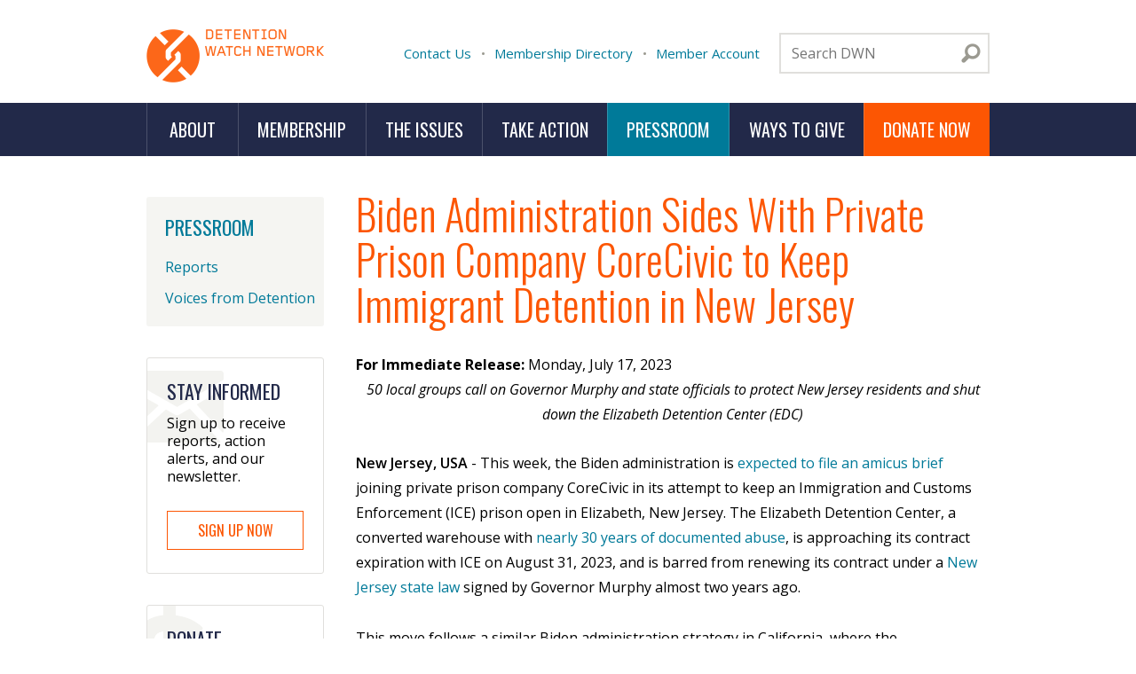

--- FILE ---
content_type: text/html; charset=utf-8
request_url: https://www.detentionwatchnetwork.org/pressroom/releases/2023/biden-administration-sides-private-prison-company-corecivic-keep-immigrant
body_size: 7459
content:
<!DOCTYPE html>
<html lang="en" dir="ltr"
  xmlns:content="http://purl.org/rss/1.0/modules/content/"
  xmlns:dc="http://purl.org/dc/terms/"
  xmlns:foaf="http://xmlns.com/foaf/0.1/"
  xmlns:rdfs="http://www.w3.org/2000/01/rdf-schema#"
  xmlns:sioc="http://rdfs.org/sioc/ns#"
  xmlns:sioct="http://rdfs.org/sioc/types#"
  xmlns:skos="http://www.w3.org/2004/02/skos/core#"
  xmlns:xsd="http://www.w3.org/2001/XMLSchema#">

<head>
	<meta http-equiv="Content-Type" content="text/html; charset=utf-8" />
<link rel="preconnect" href="https://fonts.gstatic.com" />
<meta property="og:site_name" content="Detention Watch Network" />
<link rel="shortcut icon" href="https://www.detentionwatchnetwork.org/favicon.ico" type="image/vnd.microsoft.icon" />
<link rel="mask-icon" href="/sites/all/themes/dwn/favicons/safari-pinned-tab.svg" color="#ff6319" />
<link rel="shortcut icon" href="/favicon.ico" />
<meta name="viewport" content="width=device-width,initial-scale=1.0" />
<link rel="stylesheet" href="https://fonts.googleapis.com/css2?family=Open+Sans:ital,wght@0,400;0,600;0,700;1,400;1,600;1,700&amp;family=Oswald:wght@300;400&amp;display=swap" />
<link href="/sites/all/libraries/foundation-icons/foundation-icons.css" rel="stylesheet" type="text/css" />
<meta name="description" content="New Jersey, USA - This week, the Biden administration is expected to file an amicus brief joining private prison company CoreCivic in its attempt to keep an Immigration and Customs Enforcement (ICE) prison open in Elizabeth, New Jersey. The Elizabeth Detention Center, a converted warehouse with nearly 30 years of documented abuse, is approaching its contract expiration with" />
<meta name="generator" content="Drupal 7 (https://www.drupal.org)" />
<link rel="canonical" href="https://www.detentionwatchnetwork.org/pressroom/releases/2023/biden-administration-sides-private-prison-company-corecivic-keep-immigrant" />
<link rel="shortlink" href="https://www.detentionwatchnetwork.org/node/385" />
<meta property="og:site_name" content="Detention Watch Network" />
<meta property="og:type" content="article" />
<meta property="og:url" content="https://www.detentionwatchnetwork.org/pressroom/releases/2023/biden-administration-sides-private-prison-company-corecivic-keep-immigrant" />
<meta property="og:title" content="Biden Administration Sides With Private Prison Company CoreCivic to Keep Immigrant Detention in New Jersey" />
<meta property="og:description" content="New Jersey, USA - This week, the Biden administration is expected to file an amicus brief joining private prison company CoreCivic in its attempt to keep an Immigration and Customs Enforcement (ICE) prison open in Elizabeth, New Jersey. The Elizabeth Detention Center, a converted warehouse with nearly 30 years of documented abuse, is approaching its contract expiration with ICE on August 31, 2023, and is barred from renewing its contract under a New Jersey state law signed by Governor Murphy almost two years ago." />
<meta property="og:updated_time" content="2023-07-17T19:22:57-04:00" />
<meta property="article:published_time" content="2023-07-17T14:15:20-04:00" />
<meta property="article:modified_time" content="2023-07-17T19:22:57-04:00" />
<meta name="dcterms.title" content="Biden Administration Sides With Private Prison Company CoreCivic to Keep Immigrant Detention in New Jersey" />
<meta name="dcterms.creator" content="JennyGarcia" />
<meta name="dcterms.description" content="New Jersey, USA - This week, the Biden administration is expected to file an amicus brief joining private prison company CoreCivic in its attempt to keep an Immigration and Customs Enforcement (ICE) prison open in Elizabeth, New Jersey. The Elizabeth Detention Center, a converted warehouse with nearly 30 years of documented abuse, is approaching its contract expiration with ICE on August 31, 2023, and is barred from renewing its contract under a New Jersey state law signed by Governor Murphy almost two years ago." />
<meta name="dcterms.date" content="2023-07-17T14:15-04:00" />
<meta name="dcterms.type" content="Text" />
<meta name="dcterms.format" content="text/html" />
<meta name="dcterms.identifier" content="https://www.detentionwatchnetwork.org/pressroom/releases/2023/biden-administration-sides-private-prison-company-corecivic-keep-immigrant" />
<meta name="dcterms.language" content="en" />
	<title>Biden Administration Sides With Private Prison Company CoreCivic to Keep Immigrant Detention in New Jersey | Detention Watch Network</title>

  <link rel="apple-touch-icon" sizes="180x180" href="/sites/all/themes/dwn/favicons/apple-touch-icon.png">
  <link rel="icon" type="image/png" sizes="32x32" href="/sites/all/themes/dwn/favicons/favicon-32x32.png">
  <link rel="icon" type="image/png" sizes="16x16" href="/sites/all/themes/dwn/favicons/favicon-16x16.png">
  <link rel="manifest" href="/sites/all/themes/dwn/favicons/site.webmanifest">
  <meta name="msapplication-TileColor" content="#ff6319">
  <meta name="msapplication-config" content="/sites/all/themes/dwn/favicons/browserconfig.xml">
  <meta name="theme-color" content="#22294b">

	<style type="text/css" media="all">
@import url("https://www.detentionwatchnetwork.org/modules/system/system.base.css?t61jns");
@import url("https://www.detentionwatchnetwork.org/modules/system/system.menus.css?t61jns");
@import url("https://www.detentionwatchnetwork.org/modules/system/system.messages.css?t61jns");
@import url("https://www.detentionwatchnetwork.org/modules/system/system.theme.css?t61jns");
</style>
<style type="text/css" media="all">
@import url("https://www.detentionwatchnetwork.org/modules/field/theme/field.css?t61jns");
@import url("https://www.detentionwatchnetwork.org/modules/node/node.css?t61jns");
@import url("https://www.detentionwatchnetwork.org/modules/search/search.css?t61jns");
@import url("https://www.detentionwatchnetwork.org/modules/user/user.css?t61jns");
@import url("https://www.detentionwatchnetwork.org/sites/all/modules/contrib/youtube/css/youtube.css?t61jns");
@import url("https://www.detentionwatchnetwork.org/sites/all/modules/contrib/views/css/views.css?t61jns");
@import url("https://www.detentionwatchnetwork.org/sites/all/modules/contrib/ckeditor/css/ckeditor.css?t61jns");
</style>
<style type="text/css" media="all">
@import url("https://www.detentionwatchnetwork.org/sites/all/modules/contrib/ctools/css/ctools.css?t61jns");
@import url("https://www.detentionwatchnetwork.org/sites/all/modules/contrib/date/date_api/date.css?t61jns");
</style>
<style type="text/css" media="screen">
@import url("https://www.detentionwatchnetwork.org/sites/all/libraries/appleple-modal-video/css/modal-video.css?t61jns");
</style>
<style type="text/css" media="all">
@import url("https://www.detentionwatchnetwork.org/sites/all/themes/dwn/css/style.css?t61jns");
</style>
<style type="text/css" media="print">
@import url("https://www.detentionwatchnetwork.org/sites/all/themes/dwn/css/print.css?t61jns");
</style>
	<script type="text/javascript" src="https://www.detentionwatchnetwork.org/sites/all/modules/contrib/jquery_update/replace/jquery/1.12/jquery.min.js?v=1.12.4"></script>
<script type="text/javascript" src="https://www.detentionwatchnetwork.org/misc/jquery-extend-3.4.0.js?v=1.12.4"></script>
<script type="text/javascript" src="https://www.detentionwatchnetwork.org/misc/jquery-html-prefilter-3.5.0-backport.js?v=1.12.4"></script>
<script type="text/javascript" src="https://www.detentionwatchnetwork.org/misc/jquery.once.js?v=1.2"></script>
<script type="text/javascript" src="https://www.detentionwatchnetwork.org/misc/drupal.js?t61jns"></script>
<script type="text/javascript" src="https://www.detentionwatchnetwork.org/sites/all/modules/contrib/jquery_update/js/jquery_browser.js?v=0.0.1"></script>
<script type="text/javascript" src="https://www.detentionwatchnetwork.org/sites/all/modules/contrib/google_analytics/googleanalytics.js?t61jns"></script>
<script type="text/javascript" src="https://www.googletagmanager.com/gtag/js?id=G-Y4GM3TE91E"></script>
<script type="text/javascript">
<!--//--><![CDATA[//><!--
window.dataLayer = window.dataLayer || [];function gtag(){dataLayer.push(arguments)};gtag("js", new Date());gtag("set", "developer_id.dMDhkMT", true);gtag("config", "G-Y4GM3TE91E", {"groups":"default","anonymize_ip":true});
//--><!]]>
</script>
<script type="text/javascript" defer="defer" src="https://www.detentionwatchnetwork.org/sites/all/libraries/appleple-modal-video/js/jquery-modal-video.min.js?t61jns"></script>
<script type="text/javascript" defer="defer" src="https://www.detentionwatchnetwork.org/sites/all/libraries/sidr/dist/jquery.sidr.js?t61jns"></script>
<script type="text/javascript" src="https://www.detentionwatchnetwork.org/sites/all/themes/dwn/js/scripts.js?t61jns"></script>
<script type="text/javascript">
<!--//--><![CDATA[//><!--
jQuery.extend(Drupal.settings, {"basePath":"\/","pathPrefix":"","setHasJsCookie":0,"ajaxPageState":{"theme":"dwn","theme_token":"Ci74Ynv1W2M1r3bXU1njOMwf0v9bTzZxZDOnSoPt0kM","js":{"sites\/all\/modules\/contrib\/jquery_update\/replace\/jquery\/1.12\/jquery.min.js":1,"misc\/jquery-extend-3.4.0.js":1,"misc\/jquery-html-prefilter-3.5.0-backport.js":1,"misc\/jquery.once.js":1,"misc\/drupal.js":1,"sites\/all\/modules\/contrib\/jquery_update\/js\/jquery_browser.js":1,"sites\/all\/modules\/contrib\/google_analytics\/googleanalytics.js":1,"https:\/\/www.googletagmanager.com\/gtag\/js?id=G-Y4GM3TE91E":1,"0":1,"sites\/all\/libraries\/appleple-modal-video\/js\/jquery-modal-video.min.js":1,"sites\/all\/libraries\/sidr\/dist\/jquery.sidr.js":1,"sites\/all\/themes\/dwn\/js\/scripts.js":1},"css":{"modules\/system\/system.base.css":1,"modules\/system\/system.menus.css":1,"modules\/system\/system.messages.css":1,"modules\/system\/system.theme.css":1,"modules\/field\/theme\/field.css":1,"modules\/node\/node.css":1,"modules\/search\/search.css":1,"modules\/user\/user.css":1,"sites\/all\/modules\/contrib\/youtube\/css\/youtube.css":1,"sites\/all\/modules\/contrib\/views\/css\/views.css":1,"sites\/all\/modules\/contrib\/ckeditor\/css\/ckeditor.css":1,"sites\/all\/modules\/contrib\/ctools\/css\/ctools.css":1,"sites\/all\/modules\/contrib\/date\/date_api\/date.css":1,"sites\/all\/libraries\/appleple-modal-video\/css\/modal-video.css":1,"sites\/all\/themes\/dwn\/css\/style.css":1,"sites\/all\/themes\/dwn\/css\/print.css":1}},"googleanalytics":{"account":["G-Y4GM3TE91E"],"trackOutbound":1,"trackMailto":1,"trackDownload":1,"trackDownloadExtensions":"7z|aac|arc|arj|asf|asx|avi|bin|csv|doc(x|m)?|dot(x|m)?|exe|flv|gif|gz|gzip|hqx|jar|jpe?g|js|mp(2|3|4|e?g)|mov(ie)?|msi|msp|pdf|phps|png|ppt(x|m)?|pot(x|m)?|pps(x|m)?|ppam|sld(x|m)?|thmx|qtm?|ra(m|r)?|sea|sit|tar|tgz|torrent|txt|wav|wma|wmv|wpd|xls(x|m|b)?|xlt(x|m)|xlam|xml|z|zip"},"urlIsAjaxTrusted":{"\/pressroom\/releases\/2023\/biden-administration-sides-private-prison-company-corecivic-keep-immigrant":true}});
//--><!]]>
</script>
</head>

<body class="html not-front not-logged-in one-sidebar sidebar-first page-node page-node- page-node-385 node-type-press" >

<div id="skip-link"><a href="#content" class="element-invisible element-focusable">Skip to main content</a></div>



<!-- Header -->
<div id="header"><div class="container clearfix">
			<a href="/" rel="home" id="logo"><img src="https://www.detentionwatchnetwork.org/sites/all/themes/dwn/images/header-logo@2x.png" alt="Detention Watch Network" width="200" height="60"></a>	
	  <div class="region region-header">    <div id="block-menu-menu-auxiliary" class="block block-menu">      <div class="content">    <ul class="menu clearfix"><li class="first leaf"><a href="/contact" title="">Contact Us</a></li><li class="leaf"><a href="/about/membership-directory" title="">Membership Directory</a></li><li class="last leaf"><a href="//www.detentionwatchnetwork.org/account" title="">Member Account</a></li></ul>  </div></div><div id="block-search-form" class="block block-search">      <div class="content">    <form action="/pressroom/releases/2023/biden-administration-sides-private-prison-company-corecivic-keep-immigrant" method="post" id="search-block-form" accept-charset="UTF-8"><div><div class="container-inline">      <h2 class="element-invisible">Search form</h2>    <div class="form-item form-type-textfield form-item-search-block-form">  <label class="element-invisible" for="edit-search-block-form--2">Search </label> <input title="Enter the terms you wish to search for." placeholder="Search DWN" type="text" id="edit-search-block-form--2" name="search_block_form" value="" size="15" maxlength="128" class="form-text" /></div><div class="form-actions form-wrapper" id="edit-actions"><input type="submit" id="edit-submit" name="op" value="Search" class="form-submit" /></div><input type="hidden" name="form_build_id" value="form-dIRasQCjSdxG4z3SMR_AKbtnDI6XU0f1xzdAa71sVbc" /><input type="hidden" name="form_id" value="search_block_form" /></div></div></form>  </div></div>  </div><a id="mobile-menu-toggle" href="#mobile-menu"><i class="fi-list"></i><span>Menu</span></a></div></div>


	<!-- Main navigation -->
	<nav id="main-menu">
	  <div id="main-menu-wrapper" class="container">
	  	<h2 class="element-invisible">Main menu</h2><ul class="menu clearfix"><li class="first expanded"><a href="/about">About</a><ul class="menu clearfix"><li class="first leaf"><a href="/about/membership-directory">Membership Directory</a></li>
<li class="last leaf"><a href="/about/jobs-opportunities">Jobs and Opportunities</a></li>
</ul></li>
<li class="expanded"><a href="/membership">Membership</a><ul class="menu clearfix"><li class="first leaf"><a href="/membership/join">Become a Member</a></li>
<li class="leaf"><a href="/membership/renew">Renew Your Membership</a></li>
<li class="leaf"><a href="/membership/faq">Membership FAQs</a></li>
<li class="collapsed"><a href="/membership/conference">Member Conference</a></li>
<li class="last leaf"><a href="https://detentionwatchnetwork.app.neoncrm.com/login" title="">Member Account Login</a></li>
</ul></li>
<li class="expanded"><a href="/issues">The Issues</a><ul class="menu clearfix"><li class="first leaf"><a href="/issues/detention-101">Detention 101</a></li>
<li class="leaf"><a href="/issues/mandatory-detention">Mandatory Detention</a></li>
<li class="leaf"><a href="/issues/detention-quotas">Detention Quotas</a></li>
<li class="leaf"><a href="/issues/family-detention">Family Detention</a></li>
<li class="leaf"><a href="/issues/detention-oversight">Detention Oversight</a></li>
<li class="leaf"><a href="/issues/financial-incentives">Financial Incentives</a></li>
<li class="leaf"><a href="/issues/shadow-prisons">Shadow Prisons</a></li>
<li class="last leaf"><a href="/issues/alternatives">Alternatives</a></li>
</ul></li>
<li class="expanded"><a href="/take-action">Take Action</a><ul class="menu clearfix"><li class="first leaf"><a href="/freethemall">COVID-19: #FreeThemAll</a></li>
<li class="collapsed"><a href="/take-action/communitiesnotcages">#CommunitiesNotCages</a></li>
<li class="leaf"><a href="/defundhate">#DefundHate</a></li>
<li class="leaf"><a href="/take-action/organize">Organize</a></li>
<li class="leaf"><a href="//www.detentionwatchnetwork.org/about/membership-directory" title="">Connect</a></li>
<li class="leaf"><a href="/take-action/advocate">Advocate</a></li>
<li class="leaf"><a href="https://detentionwatchnetwork.app.neoncrm.com/np/clients/detentionwatchnetwork/donation.jsp?campaign=4&amp;&amp;test=true" title="">Donate</a></li>
<li class="collapsed"><a href="/take-action/signup">Sign Up</a></li>
<li class="leaf"><a href="/take-action/visit">Visit</a></li>
<li class="last leaf"><a href="/actiontuesday">Action Tuesday</a></li>
</ul></li>
<li class="expanded active-trail"><a href="/pressroom" title="" class="active-trail">Pressroom</a><ul class="menu clearfix"><li class="first leaf"><a href="/pressroom/reports">Reports</a></li>
<li class="last leaf"><a href="/pressroom/voices">Voices from Detention</a></li>
</ul></li>
<li class="leaf"><a href="https://www.detentionwatchnetwork.org/ways-give" title="">Ways to Give</a></li>
<li class="last leaf"><a href="https://www.detentionwatchnetwork.org/donate" title="">Donate Now</a></li>
</ul>	  </div>
	</nav>




<div id="content-wrapper"><div class="container clearfix"><div id="content-innerwrapper">

	<!-- Content area -->
	<main id="content" class="column clearfix">

					<div id="page-title">
													<h1>Biden Administration Sides With Private Prison Company CoreCivic to Keep Immigrant Detention in New Jersey</h1>
											</div>
		
		
		
		
		
		  <div class="region region-content">
    <div id="block-system-main" class="block block-system">

    
  <div class="content">
    <article id="node-385" class="node node-press node-full clearfix" about="/pressroom/releases/2023/biden-administration-sides-private-prison-company-corecivic-keep-immigrant" typeof="sioc:Item foaf:Document">

			<span property="dc:title" content="Biden Administration Sides With Private Prison Company CoreCivic to Keep Immigrant Detention in New Jersey" class="rdf-meta element-hidden"></span>
	<div class="content clearfix">
		<div class="field field-name-field-release-date field-type-datetime field-label-visible"><div class="field-label">For Immediate Release:&nbsp;</div><div class="field-items"><div class="field-item even"><span  property="dc:date" datatype="xsd:dateTime" content="2023-07-17T00:00:00-04:00" class="date-display-single">Monday, July 17, 2023</span></div></div></div><div class="field field-name-field-release-subtitle field-type-text-long field-label-hidden"><div class="field-items"><div class="field-item even">
50 local groups call on Governor Murphy and state officials to protect New Jersey residents and shut down the Elizabeth Detention Center (EDC)
</div></div></div><div class="field field-name-body field-type-text-with-summary field-label-hidden"><div class="field-items"><div class="field-item even" property="content:encoded"><p><strong>New Jersey, USA </strong>- This week, the Biden administration is <a href="https://www.detentionwatchnetwork.org/sites/default/files/United%20States%E2%80%99%20notice%20of%20intent%20to%20file%20a%20statement%20of%20interest%20in%20CoreCivic%2C%20Inc.%20v.%20Murphy%20.pdf">expected to file an amicus brief</a> joining private prison company CoreCivic in its attempt to keep an Immigration and Customs Enforcement (ICE) prison open in Elizabeth, New Jersey. The Elizabeth Detention Center, a converted warehouse with <a href="https://www.detentionwatchnetwork.org/sites/default/files/reports/Elizabeth-%20Anthology%20of%20Abuse%20(1).pdf">nearly 30 years of documented abuse</a>, is approaching its contract expiration with ICE on August 31, 2023, and is barred from renewing its contract under a <a href="https://www.njleg.state.nj.us/bill-search/2020/A5207">New Jersey state law</a> signed by Governor Murphy almost two years ago. </p>

<p>This move follows a similar Biden administration strategy in California, where the administration fought to prevent a private prison ban from taking effect.</p>

<p><strong>A united coalition of New Jersey groups, calling on Governor Murphy and local, state, and federal officials to defend their residents, offered the following statement:</strong></p>

<p>“The Biden Administration’s decision to side with CoreCivic, the world’s largest private prison company, is bitterly disappointing but unsurprising. New Jersey is no stranger to the uphill battle it will take to remove ICE’s abusive presence from our communities, nor the megacorporations who seek to profit off of our communities’ misery. We are proud of our history of resistance that ended ICE contracts with local counties across the state. We will continue our pressure to ensure that the Elizabeth Detention Center is closed permanently, that all people are freed, and that the building is never used to warehouse people for any purpose again.</p>

<p>We are in a critical moment. With a little over a month left until the contract expires, the local and state elected officials who once condemned the EDC <a href="https://www.usatoday.com/story/news/politics/2018/06/17/new-jersey-new-york-democrats-immigration-detention-center/708713002/">under previous administrations</a> must step up and condemn it today. We want to remind them of the tremendous suffering and resistance to the Elizabeth Detention Center since it opened nearly 30 years ago. Tens of thousands of people, inside and outside the prison, have protested the inhumane conditions, and at least two people, Boubacar Bah and Victor Ramirez-Reyes, have tragically <a href="https://www.nytimes.com/2008/05/05/nyregion/05detain.html">died due to their detention there</a>. </p>

<p>We will continue to demand action and honor the <a href="https://lailluminator.com/2023/07/13/immigrant-who-died-in-louisiana-ice-detention-center-had-filed-at-least-29-grievances/">lives destroyed</a> by <a href="https://www.cbsnews.com/newyork/news/anadith-tanay-reyes-alvarez-funeral/">US immigration policy</a>. We urge communities across New Jersey to join our fight to end the unnecessary, inhumane, and abuse-riddled practice of immigration detention.</p>

<p>We urge Governor Murphy and all elected officials to provide a prompt and public response to rebuke the Biden administration's attempt to undermine New Jersey values.”</p>

<p class="rtecenter">###</p>

<p>AAPI Montclair, American Friends Service Committee, American Muslims for Palestine - NJ, ANSWER Coalition, Bend the Arc Jewish Action: South Jersey, Black Lives Matter Paterson, Casa Freehold, Communist Workers League, Cosecha NJ, Council for American Islamic Relations (CAIR) - New Jersey, Detention Watch Network, Democratic Socialists of America - Essex County, North New Jersey DSA, Fair Share Housing Center, Families For Freedom, Faith in New Jersey, First Friends of New Jersey &amp; New York, FAITH+WORKS UU Congregation of Orange, Haiti Solidarity Network of the Northeast, Indivisible Brooklyn, International Defenders Council, Latino Action Network Foundation, Laundry Workers Center, Make the Road New Jersey, National Domestic Workers Alliance, New Jersey Alliance for Immigrant Justice, New Jersey Consortium for Immigrant Children, New Jersey Coalition to End Domestic Violence, NJ Forum for Human Rights, New Jersey Institute for Social Justice, New Jersey Policy Perspective, Northern New Jersey NOW, Northern New Jersey Sanctuary Coalition, Our Revolution New Jersey , Pax Christi New Jersey, Party for Socialism and Liberation New Jersey, Riverside Church , Salvation and Social Justice, Shalom Friends Detention Visitation Group, Sojourners Detention Visitation Ministry, SPAN Parent Advocacy Network, Teaneck Peace and Justice Vigil, The Fund for New Jersey, The Interfaith Campaign for Just Closures , The Mami Chelo Foundation, Unidad Latina en Acción NJ, University of Orange , Urban League of Union County, and Wind of the Spirit Immigrant Resource Center</p>

<p class="rtecenter"> </p>

<p> </p>
</div></div></div>	</div>

	
</article>
  </div>
</div>
  </div>

	</main>


			<!-- Left sidebar -->
		<aside id="sidebar-first" class="column sidebar">
			  <div class="region region-sidebar-first">
    <div id="block-menu-block-1" class="block block-menu-block">

    <h2><a href="/pressroom" title="" class="active-trail">Pressroom</a></h2>
  
  <div class="content">
    <div class="menu-block-wrapper menu-block-1 menu-name-main-menu parent-mlid-0 menu-level-2">
  <ul class="menu clearfix"><li class="first leaf menu-mlid-486"><a href="/pressroom/reports">Reports</a></li>
<li class="last leaf menu-mlid-483"><a href="/pressroom/voices">Voices from Detention</a></li>
</ul></div>
  </div>
</div>
<div id="block-block-6" class="block block-block">

    <h2>Stay Informed</h2>
  
  <div class="content">
    <p>Sign up to receive reports, action alerts, and our newsletter.</p>

<p><a class="action" href="/signup">Sign Up Now</a></p>
  </div>
</div>
<div id="block-block-7" class="block block-block">

    <h2>Donate</h2>
  
  <div class="content">
    <p>Help strengthen a network of advocates and activists around the country fighting for the dignity and rights of immigrants in detention.</p>

<p><a class="action-donate" href="/donate">Donate Now</a></p>
  </div>
</div>
  </div>
		</aside>
	
</div></div></div>




  <!-- Footers -->
  <footer>

          <div class="footer-actions">
        <div class="container">
            <div class="region region-footer-actions">
    <div id="block-block-12" class="block block-block">

    <h2>Stay Informed</h2>
  
  <div class="content">
    <p>Sign up to receive reports, action alerts, and our newsletter.</p>

<p><a class="action" href="/signup">Sign Up Now</a></p>
  </div>
</div>
<div id="block-block-13" class="block block-block">

    <h2>Donate</h2>
  
  <div class="content">
    <p>Help strengthen a network of advocates and activists around the country fighting for the dignity and rights of immigrants in detention.</p>

<p><a class="action-donate" href="/donate">Donate Now</a></p>
  </div>
</div>
  </div>
        </div>
      </div>
    
          <div class="footer-links">
        <div class="container">
            <div class="region region-footer">
    <div id="block-block-2" class="block block-block">

    <h2>Contact Us</h2>
  
  <div class="content">
    <p><a class="more" href="/contact">Contact Us</a><br />
<a class="more" href="/about/jobs-internships">View Jobs &amp; Internships</a><br />
<a class="more" href="/privacy">Privacy Policy</a></p>
  </div>
</div>
<div id="block-block-3" class="block block-block">

    <h2>Detention 101</h2>
  
  <div class="content">
    <p><a href="/issues/detention-101" class="more">View the Issues</a></p>
  </div>
</div>
<div id="block-block-4" class="block block-block">

    <h2>Member Directory</h2>
  
  <div class="content">
    <p><a href="/about/membership-directory" class="more">View Directory</a></p>
  </div>
</div>
<div id="block-block-5" class="block block-block">

    <h2>Connect with Us</h2>
  
  <div class="content">
    <p><a href="https://www.facebook.com/DetentionWatchNetwork" rel="noopener" target="_blank"><img alt="Facebook" height="33" loading="lazy" src="/sites/all/themes/dwn/images/icon-facebook-white.svg" width="33" /></a> <a href="https://youtube.com/@detentionwatchnetwork" rel="noopener" target="_blank"><img alt="YouTube" height="34" loading="lazy" src="/sites/all/themes/dwn/images/icon-youtube-white.svg" width="38" /></a> <a href="https://www.instagram.com/detentionwatch/" rel="noopener" target="_blank"><img alt="Instagram" height="38" loading="lazy" src="/sites/all/themes/dwn/images/icon-instagram-white.svg" width="33" /></a></p>
  </div>
</div>
  </div>
        </div>
      </div>
    
          <div class="footer-bottom">
        <div class="container">
            <div class="region region-footer-bottom">
    <div id="block-block-1" class="block block-block">

    
  <div class="content">
    <p><img loading="lazy" alt="" height="40" src="/sites/all/themes/dwn/images/footer-logomark@2x.png" width="40" /> Part of the <a href="https://idcoalition.org" rel="noopener" target="_blank">International Detention Coalition</a>.</p>
  </div>
</div>
  </div>
        </div>
      </div>
    
  </footer>


</body>
</html>


--- FILE ---
content_type: text/css
request_url: https://www.detentionwatchnetwork.org/sites/all/libraries/appleple-modal-video/css/modal-video.css?t61jns
body_size: 2660
content:
@keyframes modal-video {
  from {
    opacity: 0;
  }
  to {
    opacity: 1;
  }
}

@keyframes modal-video-inner {
  from {
    transform: translate(0, 100px);
  }
  to {
    transform: translate(0, 0);
  }
}

.modal-video {
  position: fixed;
  top: 0;
  left: 0;
  width: 100%;
  height: 100%;
  background-color: rgba(0, 0, 0, 0.7);
  z-index: 1000000;
  opacity: 1;
  -webkit-backdrop-filter: blur(1px);
  backdrop-filter: blur(1px);
}
@media (prefers-reduced-motion: no-preference) {
  .modal-video {
    animation: modal-video 0.3s ease-out;
    transition: opacity 0.3s ease-out;
  }
}

.modal-video-close {
  opacity: 0;
}

.modal-video-close .modal-video-movie-wrap {
  transform: translate(0, 100px);
}

.modal-video-body {
  max-width: 960px;
  width: 100%;
  height: 100%;
  margin: 0 auto;
  padding: 0 20px;
  display: flex;
  justify-content: center;
  box-sizing: border-box;
}

.modal-video-inner {
  display: flex;
  justify-content: center;
  align-items: center;
  width: 100%;
  height: 100%;
}

@media (orientation: landscape) {
  .modal-video-inner {
    padding: 10px 60px;
    box-sizing: border-box;
  }
}

.modal-video-movie-wrap {
  width: 100%;
  height: 0;
  position: relative;
  padding-bottom: 56.25%;
  background-color: #333;
  box-shadow: 0 0 2rem rgba(0, 0, 0, 0.5);
  transform: translate(0, 0);
}
@media (prefers-reduced-motion: no-preference) {
  .modal-video-movie-wrap {
    animation: modal-video-inner 0.3s ease-out;
    transition: transform 0.3s ease-out;
  }
}

.modal-video-movie-wrap iframe {
  position: absolute;
  top: 0;
  left: 0;
  width: 100%;
  height: 100%;
}

/* Close button */
.modal-video-close-btn {
  position: absolute;
  z-index: 2;
  top: -32px;
  right: 0;
  display: inline-block;
  width: 32px;
  height: 32px;
  cursor: pointer;
  overflow: hidden;
  border: none;
  background: transparent;
}

@media (orientation: landscape) {
  /* Move close button to right on landscape browsers */
  .modal-video-close-btn {
    top: 0;
    right: -36px;
  }
}

.modal-video-close-btn::before {
  transform: rotate(45deg);
}

.modal-video-close-btn::after {
  transform: rotate(-45deg);
}

.modal-video-close-btn::before,
.modal-video-close-btn::after {
  content: '';
  position: absolute;
  height: 4px;
  width: 100%;
  top: 50%;
  left: 0;
  margin-top: -1px;
  background: #b8b8b8;
  border-radius: 5px;
  margin-top: -6px;
}
@media (prefers-reduced-motion: no-preference) {
  .modal-video-close-btn::before,
  .modal-video-close-btn::after {
    transition: background-color 0.2s ease-out;
  }
}

.modal-video-close-btn:hover::before,
.modal-video-close-btn:hover::after {
  background: #fff;
}


--- FILE ---
content_type: text/css
request_url: https://www.detentionwatchnetwork.org/sites/all/themes/dwn/css/style.css?t61jns
body_size: 96186
content:
/*
  DWN theme styles
*/

/* ---------- Custom properties ---------- */

:root {
  /* Sizing */
  --content-width: 950px;

  /* Colors */
  --color-text: black;
  --color-background: hsl(0, 0%, 100%);
  --color-borders: hsl(52, 6%, 87%);
  --color-boxes: hsla(60, 100%, 12%, 0.05);

  --color-blue: hsl(192, 100%, 30%);
  --color-dark-blue: hsl(229, 37%, 21%);
  --color-light-orange: hsl(20, 98%, 53%); /* Over dark backgrounds */
  --color-orange: hsl(20, 98%, 50%);
  --color-dark-orange: hsl(20, 98%, 41%);

  --color-link: hsl(192, 100%, 30%);
  --color-link-visited: hsl(192, 72%, 31%);
  --color-link-hover: hsl(192, 100%, 26%);

  /* Fonts */
  --font-weight-text: 400;
  --font-family-text: "Open Sans", sans-serif;
  --font-lineheight-text: 1.8;
  --font-lineheight-shorter: 1.6;
  --font-size-content: 1rem;
  --font-text: var(--font-weight-text) var(--font-size-content)/var(--font-lineheight-text) var(--font-family-text);

  --font-weight-heading: 400;
  --font-family-heading: Oswald, "Arial Narrow", sans-serif;
  --font-lineheight-heading: 1.3;
  --font-heading: var(--font-weight-heading) var(--font-size-content)/var(--font-lineheight-heading) var(--font-family-heading);

  --font-weight-button: 400;
  --font-family-button: Oswald, "Arial Narrow", sans-serif;
  --font-size-button: 1em;
  --font-lineheight-button: 1.3;
}


/* ---------- Formatting ---------- */

html {
  font-size: 1em; /* 16px base */
  height: 100%;

  /* Prevent iOS text size adjust after orientation change */
  -webkit-text-size-adjust: 100%;
  -ms-text-size-adjust: 100%;
}
body {
  color: var(--color-text);
  font: var(--font-text);
  word-wrap: break-word;
}

p,
address {
  line-height: var(--font-lineheight-text);
}
ul,
ol,
li,
dt,
dd,
td,
th {
  line-height: var(--font-lineheight-shorter);
}
b,
strong {
  font-weight: 600;
}
sup, sub {
  font-size: 0.75em;
}


/* Scroll snap anchors below sticky header */
@media (min-width: 841px) {
  *:target {
    scroll-margin-top: 5rem; /* Sticky header height */
  }
}


/* Links */
a {
  text-decoration: none;
}
a:link {
  color: var(--color-link);
}
a:visited {
  color: var(--color-link-visited);
}
a:hover {
  color: var(--color-link-hover);
  text-decoration: underline;
}
a:active,
a:focus {
  color: var(--color-link-hover);
  text-decoration: none;
}

@media (max-width: 1000px) {
  /* Force breaks in long links */
  #content a {
    -ms-word-break: break-all;
    word-break: break-all;
    word-break: break-word;
    -webkit-hyphens: auto;
    -moz-hyphens: auto;
    hyphens: auto;
  }
}

a.action { /* Action button */
  display: inline-block;
  padding: 11px 24px;
  border: 1px solid var(--color-orange);
  text-align: center;
  color: var(--color-orange);
  background-color: hsl(0, 0%, 100%);
  font: var(--font-weight-button) var(--font-size-button)/var(--font-lineheight-button) var(--font-family-button);
  text-transform: uppercase;
}
a.action:hover {
  border-color: var(--color-dark-orange);
  color: var(--color-dark-orange);
  background-color: hsl(0, 100%, 99.4%);
  text-decoration: none;
}
.big a.action {
  font-size: 120%;
  border-width: 2px;
}

@media (max-width: 667px) {
  /* Add parent to prevent CKEditor confusion */
  #content a.action {
    display: block;
  }
}

a.action-donate { /* Donate button */
  display: inline-block;
  padding: 12px 25px;
  background-color: var(--color-orange);
  text-align: center;
  color: hsl(0, 0%, 100%);
  font: var(--font-weight-button) var(--font-size-button)/var(--font-lineheight-button) var(--font-family-button);
  text-transform: uppercase;
}
a.action-donate:hover {
  background-color: var(--color-dark-orange);
  text-decoration: none;
}

a.more::after { /* More link */
  content: "\00a0»";
}

/* Full width */
a.action.stretch,
a.action-donate.stretch {
  display: block;
}

/* YouTube play button */
a.youtube-play {
  position: relative;
}
a.youtube-play::after {
  content: "";
  position: absolute;
  top: 50%;
  left: 50%;
  display: block;
  width: 64px;
  height: 45px;
  margin: -22px 0 0 -32px;
  opacity: 0.75;
  background: url("../images/icon-youtube-play.png") no-repeat 50% 50%;
  background-size: 64px auto;
  pointer-events: none;
}
a.youtube-play:hover::after {
  opacity: 1;
}


/* Paragraphs */
p {
  margin: 0 0 1.8em;
}
address {
  font-style: normal;
  margin: 0 0 1.7em;
}

blockquote {
  margin: 0 0 1.7em 1em;
  padding: 0;
}
blockquote p {
  margin-bottom: 0.4em;
  font: 300 168.75%/1.6 var(--font-family-heading);
}
blockquote p:first-child::before { /* Inject quotes */
  content: '"';
  display: inline-block;
  text-indent: -9999px;
  overflow: hidden;
  vertical-align: top;
  width: 33px;
  height: 35px;
  margin-right: 0.3em;
  background: url("../images/blockquote-open@2x.png") no-repeat;
  background-size: 33px auto;
}
blockquote p:first-child::after {
  content: '"';
  display: inline-block;
  text-indent: -9999px;
  overflow: hidden;
  vertical-align: bottom;
  width: 33px;
  height: 35px;
  margin-left: 0.3em;
  background: url("../images/blockquote-close@2x.png") no-repeat;
  background-size: 33px auto;
}
blockquote p.cite {
  font: normal normal 100%/1.8 var(--font-family-text);
}
blockquote p cite {
  display: block;
  font: normal normal 59.26%/1.8 var(--font-family-text);
}

/* Small blockquote */
blockquote.small {
  margin-block-end: 2rem;
}
blockquote.small p {
  font-size: 1.25rem;
}
blockquote.small p:first-child::before {
  width: 18px;
  height: 24px;
  background-size: 18px auto;
}
blockquote.small p:first-child::after {
  width: 18px;
  height: 24px;
  background-size: 18px auto;
}
blockquote.small p cite,
blockquote.small p.cite {
  font-size: 0.9375rem;
}




/* Highlighted text */
.highlight,
a.highlight {
  color: var(--color-orange);
}

.edges:not(.blue):not(.darkblue):not(.orange):not(.darkorange) h2:target,
h2:target {
  color: var(--color-orange);
}

section.darkblue .highlight,
section.darkblue a.highlight {
  color: var(--color-light-orange);
}


/* Page introduction text */
p.intro {
  margin-bottom: 1.6em;
  border-bottom: 1px solid var(--color-borders);
  padding-bottom: 1.6em;
  font-size: 1.1875em;
  font-weight: 600;
  line-height: 1.6;
}
p.intro strong {
  font-weight: bold;
}

p.big-intro {
  margin-bottom: 1.5em;
  border-bottom: 1px solid var(--color-borders);
  padding-bottom: 1.5em;
  text-align: center;
  font-size: 137.5%;
  font-weight: bold;
  line-height: 1.5;
  color: var(--color-orange);
}
p.big-intro.alignleft {
  text-align: left;
}

p.intro.clean,
p.big-intro.clean { /* No bottom rule */
  border-bottom: none;
  padding-bottom: 0;
}

p.required,
span.required,
strong.required,
label.required,
.form-required,
.marker {
  color: var(--color-orange);
}
.error,
.error li,
.error p {
  color: #c52020;
}

.small,
small {
  font-size: 0.8125em;
  line-height: 1.5;
}
.big,
big {
  font-size: 1.125em;
}

.alignleft {
  text-align: left;
}
.aligncenter {
  text-align: center;
}
.alignright {
  text-align: right;
}
.alignjustify {
  text-align: justify;
}

/* CKEditor indentation */
.rteindent1,
.indented {
  margin-left: 25px;
}
.rteindent2 {
  margin-left: 50px;
}
.rteindent3 {
  margin-left: 75px;
}
.rteindent4 {
  margin-left: 100px;
}


/* Images */
img {
  max-width: 100%;
  height: auto;
}

@media (max-width: 1000px) {
  /* Prevent image blowout except for CKEditor content break */
  img:not(.cke_drupal_break, .floatleft, .floatright) {
    max-width: 100% !important;
    height: auto !important;
    max-height: none;
  }
}

a img {
  border-style: none;
}

/* Floating images */
.floatleft {
  clear: left;
  float: left;
  margin: 0 1.2rem 1rem 0;
}
.floatright {
  clear: right;
  float: right;
  margin: 0 0 1rem 1.2rem;
}


@media screen and (max-width: 767px) {
  img.floatleft,
  img.floatright {
    max-inline-size: calc((100% - clamp(2rem, 4.75vw, 3rem)) / 1.75);
  }
}

@media screen and (max-width: 420px) {
  img.floatleft,
  img.floatright {
    inline-size: 100%;
    max-inline-size: none;
  }

  /* Float clear following element */
  img.floatleft + *,
  img.floatright + *,
  p:has(img.floatleft) + *,
  p:has(img.floatright) + * {
    clear: both;
  }
}


/* Photos with captions */
figure {
  margin: 0 0 1.7em;
  max-width: max-content;
}

/* Center within columns */
.columns figure {
  margin-left: auto;
  margin-right: auto;
}

figure img {
  display: block;
}
figure figcaption {
  display: block;
  margin-top: 0.5em;
  text-align: right;
  color: #999;
  font-size: 81.25%;
  line-height: 1.3;
}

/* Image alignment */
.aligncenter figure img {
  margin-left: auto;
  margin-right: auto;
}
.aligncenter figcaption {
  text-align: center;
}
.alignright figure img {
  margin-left: auto;
  margin-right: 0;
}


/* Separators */
hr {
  color: white;
  background-color: transparent;
  height: 1px;
  border-width: 0;
  border-top: 1px solid var(--color-borders);
  margin: 1.7em 0;
  padding: 0;
  overflow: hidden;
}


/* Headings */
h1 {
  margin: 0 0 0.6em;
  padding: 0;
  color: var(--color-orange);
  font: 300 2.9375em/1.1 var(--font-family-heading);
}

@media (max-width: 667px) {
  h1 {
    font-size: 268.75%;
  }
}


#header h2,
footer h2,
.sidebar h2 { /* Page shell */
  margin: 0 0 0.3em;
  padding: 0;
  color: #2c3a3e;
  font: 400 1.375em/1.2 var(--font-family-heading);
}

h2 { /* Within content area */
  margin: 0 0 0.9em;
  color: black;
  font: 600 1.75em/1.3 var(--font-family-text);
}
.view > .view-content .views-row h2 { /* Within lists */
  font-size: 1.25em;
}

h3,
h4,
h5,
h6 {
  margin: 0;
  padding: 0;
  color: black;
  font: 600 1em/1.3 var(--font-family-text);
}
h3 {
  margin-bottom: 0.9em;
  font-size: 1.125em; /* 18px */
}
h4 {
  margin-bottom: 0.7em;
  font-size: 1.0625em; /* 17px */
}
h5 {
  margin-bottom: 0.7em;
}
h6 {
  margin-bottom: 0.2em;
}


/* Above heading tag */
.tag {
  margin: 0 0 0.1em !important;
  text-transform: uppercase;
  font-size: 12px;
  letter-spacing: 0.2em;
}


/* Heading-adjacent links */
.heading-columns {
  display: flex;
  flex-flow: row wrap;
  justify-content: space-between;
  align-items: center;
  align-content: flex-start;
  margin-bottom: 1rem;
}
.heading-columns img {
  vertical-align: middle;
}
.heading-columns h2 {
  word-break: break-word;
}
.heading-columns > *,
body.no-sidebars main .heading-columns p,
body.cke_editable .heading-columns p {
  max-width: none;
  margin: 0 0 0.4rem;
}
.heading-columns > *:first-child {
  margin-right: 1.2rem;
}


/* Lists */
ul,
.block ul,
ul.menu,
.item-list ul {
  margin: 0 0 1.7rem;
  padding: 0;
  list-style: none;
}
ul > li,
ul.menu > li,
ul > li.leaf,
.item-list ul > li {
  margin: 0 0 0.6em;
  padding: 0 0 0 38px;
  background: url("../images/list-arrow@2x.png") no-repeat 2px 0.3em;
  background-size: 21px auto;
  list-style: none;
}

ul > li.icon-calendar {
  background-image: url("../images/calendar-star-solid.svg");
  background-position: 2px 0;
  background-size: 20px auto;
}

ul.contextual-links > li {
  margin: 0;
  padding: 0;
}

ul ul {
  margin-left: 38px;
}

ul.links.inline > li {
  background: none;
}


ol {
  margin: 0 0 1.7rem 2.5em;
  padding-left: 0;
}
ol > li {
  margin-bottom: 0.5em;
  background-image: none;
}

dl {
  margin: 0 0 1.7rem;
}
dt {
  display: block;
  margin: 1em 0 0;
  padding: 0;
  font-weight: 600;
}
dd {
  margin: 0.1em 0 0;
  padding: 0;
}


/* Inline data grid (> mobile) */
@media (min-width: 480px) {
  dl.grid {
    display: inline-grid;
    grid-template-columns: auto auto;
    grid-gap: 1em 1.2em;
  }
  dl.grid > dt,
  dl.grid > dd {
    margin: 0;
  }
}


/* Tables */
table {
  width: 100%;
  max-width: 100% !important;
  margin: 0 0 1.7rem;
  border: none;
  border-spacing: 0;
  border-collapse: collapse;
}

@media (max-width: 1000px) {
  /* Prevent table blowout */
  table {
    max-width: 100% !important;
    max-height: none;
  }
}

table > caption {
  margin-bottom: 0.3em;
  font-size: 106.25%;
  font-weight: bold;
  text-align: left;
}

table thead,
table tbody,
table tr {
  border: none;
}
table tr th {
  background: var(--color-boxes) none;
  padding: 0.6em 0.7em;
  border: 1px solid var(--color-borders);
  color: var(--color-dark-blue);
  font-weight: bold;
  text-align: left;
}

table tbody tr th, table tr td {
  vertical-align: top;
}
table tr td {
  padding: 0.5rem 0.7rem;
  border: 1px solid var(--color-borders);
  text-align: left;
}

table tr td > *:last-child, table tr th > *:last-child /* Reduce bottom margins */ {
  margin-bottom: 0;
}


/* Forms */
form {
  margin: 0;
  padding: 0;
}
input,
select,
textarea {
  font: 1em/1.3 var(--font-family-text);
  vertical-align: middle;
}
textarea {
  width: 99%;
  font: normal 100%/1.3 var(--font-family-text);
}
label {
  vertical-align: middle;
}

input.form-text,
textarea.form-textarea {
  margin: 0;
  padding: 4px 8px;
  border: 1px solid #d4d7d7;
  border-radius: 3px;
}
form.one-line input.form-text {
  border-radius: 3px 0 0 3px;
}
input.form-text.default {
  font-style: italic;
  color: #777;
}

.form-item input.form-text.error,
.form-item textarea.form-textarea.error {
  border: 1px solid red;
}

/* Buttons */
input.form-submit,
input[type="submit"] {
  -webkit-appearance: none;
  -moz-appearance: none;
  display: inline-block;
  margin-bottom: 1em;
  margin-right: 0.6em;
  padding: 10px 20px;
  border: none;
  background-color: var(--color-orange);
  text-align: center;
  color: white;
  cursor: pointer;
  font: 400 100%/1.3 var(--font-family-button);
  text-transform: uppercase;
}
input.form-submit:hover,
input[type="submit"]:hover {
  background-color: #e54a01;
  text-decoration: none;
}

input.form-submit[disabled],
input[type="submit"][disabled] {
  opacity: 0.75;
}
input.form-submit[disabled]:hover,
input[type="submit"][disabled]:hover {
  background-color: var(--color-orange);
}

.webform-client-form .form-actions {
  margin-top: 1.5em;
  padding-top: 1.3em;
  border-top: 1px solid var(--color-borders);
}

@media (max-width: 1000px) {
  /* Prevent iframe blowout */
  iframe {
    max-width: 100% !important;
  }
}



/* ---------------- Layout ---------------- */

.hide,
.hide * {
  position: absolute;
  left: -9999px;
  top: auto;
  width: 1px;
  height: 1px;
  overflow: hidden;
}
.clear {
  clear: both;
}

@media (max-width: 667px) {
  /* Hide from mobile */
  .hide-mobile {
    display: none;
  }
}

body {
  margin: 0;
  padding: 0;
  background-color: var(--color-background);
}

/* Content width container */
.container {
  width: var(--content-width);
  margin-left: auto;
  margin-right: auto;
}

@media (max-width: 1000px) {
  .container {
    width: auto;
    margin-left: 0;
    margin-right: 0;
    padding-left: 25px;
    padding-right: 25px;
  }
}

/* Full-width sections */
.edges {
  position: relative;
  margin-left: calc(-100vw / 2 + var(--content-width) / 2);
  margin-right: calc(-100vw / 2 + var(--content-width) / 2);
  margin-top: 3rem;
  margin-bottom: 3rem;
  padding: 3rem 0;
  background-color: var(--color-background);
  color: var(--color-text);
}

@media (max-width: 1000px) {
  .edges {
    margin-left: -25px;
    margin-right: -25px;
  }
  body.cke_editable .edges { /* CKEditor */
    margin-left: -10px;
    margin-right: -10px;
  }
}

.edges + .edges { /* Collapse multiples */
  margin-top: -3rem;
}
.edges > .container > *:last-child { /* Reduce bottom padding */
  margin-bottom: 0;
}
.field-name-body .field-item > .edges:last-child { /* Bump against footer */
  margin-bottom: 0;
}
.edges img:not(.floatleft, .floatright)  { /* Prevent image blowouts */
  max-width: 100%;
  height: auto;
}
.edges div,
.edges p,
.edges h2,
.edges h3,
.edges h4,
.edges h5,
.edges h6,
.edges ol,
.edges ul,
.edges dl,
.edges figcaption {
  color: var(--color-text);
}

/* Colors */
.edges.orange {
  --color-background: var(--color-orange);
  --color-text: white;
  --color-link: white;
  --color-link-visited: white;
  --color-link-hover: white;
  --color-boxes: rgba(0, 0, 0, 0.2);
}
.edges.darkorange {
  --color-background: var(--color-dark-orange);
  --color-text: white;
  --color-link: white;
  --color-link-visited: white;
  --color-link-hover: white;
  --color-boxes: rgba(0, 0, 0, 0.2);
}
.edges.blue {
  --color-background: var(--color-blue);
  --color-text: white;
  --color-link: white;
  --color-link-visited: white;
  --color-link-hover: white;
  --color-boxes: rgba(0, 0, 0, 0.2);
}
.edges.darkblue {
  --color-background: var(--color-dark-blue);
  --color-text: white;
  --color-link: white;
  --color-link-visited: white;
  --color-link-hover: white;
  --color-boxes: rgba(255, 255, 255, 0.15);
}

.edges.orange a,
.edges.darkorange a,
.edges.blue a,
.edges.darkblue a {
  text-decoration: underline;
}
.edges.orange a:hover,
.edges.darkorange a:hover,
.edges.blue a:hover,
.edges.darkblue a:hover {
  text-decoration: none;
}

.edges.orange a.action,
.edges.darkorange a.action,
.edges.blue a.action,
.edges.darkblue a.action {
  border-color: white;
  background-color: rgba(255, 255, 255, 0.03);
  color: white;
  text-decoration: none;
}
.edges.orange a.action:hover,
.edges.darkorange a.action:hover,
.edges.blue a.action:hover,
.edges.darkblue a.action:hover {
  background-color: rgba(255, 255, 255, 0.12);
}

.edges.darkblue.photo-organize { /* With photo */
  background: linear-gradient(to right, rgba(34, 41, 75, 0.9), rgba(34, 41, 75, 0.96)),
              url("/sites/default/files/images/back-cnc.jpg");
  background-size: cover;
}

/* Gray */
.edges.gray {
  background: var(--color-boxes);
}

/* Gradient gray->white */
.edges.gradient {
  background: linear-gradient(to bottom, var(--color-boxes), rgba(255, 255, 255, 0));
}


/* Reduce line length on full-width pages */
body.no-sidebars main .limit-width,
body.no-sidebars main :is(p, h3, h4, h5, h6),
body.cke_editable .limit-width,
body.cke_editable :is(p, h3, h4, h5, h6) {
  max-width: 54.6rem; /* Aligns with ul markers on desktop sizes */
  margin-left: auto;
  margin-right: auto;
}

/* Override length limits */
body.no-sidebars main .no-indent,
body.no-sidebars main .no-indent :is(p, h3, h4, h5, h6),
body.page-node-476 main :is(p, h3, h4, h5, h6),
body.page-node-484 main :is(p, h3, h4, h5, h6),
body.cke_editable .no-indent,
body.cke_editable .no-indent :is(p, h3, h4, h5, h6) {
  max-width: none;
}



/* ----- Header ----- */

#header {
  padding: 33px 0 23px;
}

#logo,
h1#logo {
  position: relative;
  z-index: 5;
  float: left;
  margin: 0;
  padding: 0;
}
#logo img {
  display: block;
  width: 200px !important;
  height: 60px !important;
}

.region-header {
  float: right;
  margin-top: 4px;
}

@media (max-width: 667px) {
  /* Switch to mobile menu */
  #header .region-header {
    display: none;
  }
}


/* Auxiliary menu */
.region-header #block-menu-menu-auxiliary {
  display: inline-block;
  vertical-align: middle;
}

.region-header #block-menu-menu-auxiliary .content ul.menu {
  margin: 0 22px 0 0;
  padding: 0;
  list-style: none;
  font-size: 0.9375rem;
  text-align: right;
}
.region-header #block-menu-menu-auxiliary .content ul.menu li {
  display: inline-block;
  margin: 0 0.7em 0 0;
  padding: 0;
  list-style: none;
  background: none;
  white-space: nowrap;
  line-height: 1.3;
}
.region-header #block-menu-menu-auxiliary .content ul.menu li.last {
  margin: 0;
}

.region-header #block-menu-menu-auxiliary .content ul.menu li::after {
  content: "•";
  display: inline-block;
  margin-left: 0.7em;
  color: #9b9a91;
}
.region-header #block-menu-menu-auxiliary .content ul.menu li.last::after {
  content: none;
  margin-left: 0;
}

.region-header #block-menu-menu-auxiliary .content ul.menu li a {
  color: var(--color-blue);
}
/* No separate visited state */
.region-header #block-menu-menu-auxiliary .content ul.menu li a:hover,
.region-header #block-menu-menu-auxiliary .content ul.menu li a.active {
  color: #006586;
  text-decoration: none;
}

@media (max-width: 940px) {
  /* Wrap third link */
  .region-header #block-menu-menu-auxiliary .content ul.menu li:not(.first):not(.last) {
    margin-right: 0;
  }
  .region-header #block-menu-menu-auxiliary .content ul.menu li:not(.first):not(.last)::after {
    content: none;
  }
  .region-header #block-menu-menu-auxiliary .content ul.menu li.last {
    display: block;
  }
}


/* Search form */
.region-header #block-search-form {
  display: inline-block;
  vertical-align: middle;
  border: 2px solid var(--color-borders);
}
.region-header #block-search-form:hover {
  border-color: hsl(52, 6%, 55%);
}

.region-header #block-search-form .content form .form-text {
  display: inline-block;
  width: 171px;
  min-height: 22px;
  margin: 0;
  padding: 10px 12px;
  border: none;
  color: hsl(52, 6%, 35%);
}

/* Placeholder text color */
.region-header #block-search-form .content form .form-text::-webkit-input-placeholder,
.region-header #block-search-form .content form .form-text::-moz-placeholder,
.region-header #block-search-form .content form .form-text::-ms-input-placeholder,
.region-header #block-search-form .content form .form-text::placeholder-shown {
  color: hsl(52, 6%, 56%);
  opacity: 1;
}

.region-header #block-search-form .content form .form-submit {
  width: 22px;
  height: 22px;
  margin: 0 8px;
  padding: 0;
  border: none;
  border-radius: 0;
  text-indent: -9999px;
  overflow: hidden;
  box-shadow: none;
  background: transparent url("../images/icon-search@2x.png") no-repeat center top;
  background-size: 22px auto;
}


/* Language switcher (push to top corner) */
.region-header .block-locale {
  margin: -2rem 0 0.62rem;
  text-align: right;
  font-size: 0.875rem;
}
#mobile-menu .sidr-class-block-locale { /* Mobile menu */
  margin: 2rem 0 1.5rem;
}

/* Hide heading */
.region-header .block-locale > h2,
#mobile-menu .sidr-class-block-locale > h2 {
  position: absolute;
  left: -9999px;
  top: auto;
  width: 1px;
  height: 1px;
  overflow: hidden;
}

.region-header ul.language-switcher-locale-url,
#mobile-menu ul.sidr-class-language-switcher-locale-url {
  margin: 0;
}
.region-header ul.language-switcher-locale-url > li,
#mobile-menu ul.sidr-class-language-switcher-locale-url > li {
  display: inline-block;
  margin: 0;
  padding: 0;
  list-style: none;
  background: none;
  line-height: 1.1;
}
.region-header ul.language-switcher-locale-url > li + li,
#mobile-menu ul.sidr-class-language-switcher-locale-url > li + li {
  margin-left: 1.5em;
}

#mobile-menu ul.sidr-class-language-switcher-locale-url > li > a {
  color: white;
}
.region-header ul.language-switcher-locale-url > li > a:hover {
  text-decoration: none;
}
.region-header ul.language-switcher-locale-url > li.active a {
  color: #4b4a41;
  font-weight: 600;
  padding-left: 1.3em;
  background: url("../images/icon-world.svg") no-repeat 0 50%;
  background-size: 12px auto;
}
#mobile-menu ul.sidr-class-language-switcher-locale-url > li.sidr-class-active > a {
  color: rgba(255, 255, 255, 0.9);
  font-weight: 600;
  padding-left: 1.3em;
  background: url("../images/icon-world-white.svg") no-repeat 0 50%;
  background-size: 12px auto;
}


/* ----- Main menu ----- */

#main-menu {
  clear: both;
  width: 100%;
  position: sticky;
  top: 0;
  z-index: 80;
  background-color: var(--color-dark-blue);
  color: white;
}

.admin-menu #main-menu {
  /* Position below admin menu */
  top: 30px;
}

@media (max-width: 667px) {
  /* Switch to mobile menu */
  #main-menu {
    display: none;
  }
}

@media (max-width: 1000px) {
  /* Remove edge padding */
  #main-menu > .container {
    padding-left: 0;
    padding-right: 0;
  }
}

#main-menu ul.menu {
  display: flex;
  flex-flow: row nowrap;
  margin: 0;
  padding: 0;
  list-style: none;
}
#main-menu ul.menu::after { /* Remove clear fix */
  content: none;
  display: none;
}

#main-menu ul.menu > li {
  flex-grow: 1;
  position: relative;
  vertical-align: middle;
  margin: 0;
  padding: 0;
  border: none;
  background: var(--color-dark-blue) none;
  list-style: none;
  line-height: 1.2;
}
#main-menu ul.menu > li.active-trail,
#main-menu ul.menu > li.active {
  background-color: var(--color-blue);
}

#main-menu ul.menu > li > a {
  position: relative;
  display: block;
  padding: 18px 0;
  border-left: 1px solid rgba(255, 255, 255, 0.19);
  text-align: center;
  font: 400 125%/1.2 var(--font-family-heading);
  color: white;
  white-space: nowrap;
  text-transform: uppercase;
}

#main-menu ul.menu > li:hover > a,
#main-menu ul.menu > li:focus-within > a {
  z-index: 4;
  margin-right: -1px;
  border-right: 1px solid rgba(255, 255, 255, 0.19);
  background-color: #0a6a8c;
  color: white;
  text-decoration: none;
}
#main-menu ul.menu > li > a.active-trail,
#main-menu ul.menu > li > a.active {
  z-index: 2;
  margin-right: -1px;
  border-right: 1px solid rgba(255, 255, 255, 0.19);
  background-color: var(--color-blue);
  color: white;
}

/* About link spacing */
#main-menu ul.menu > li.first > a {
  padding-left: 4px;
  padding-right: 4px;
}

/* Donate link color */
#main-menu ul.menu > li:last-child {
  background-color: var(--color-orange);
}
#main-menu ul.menu > li:last-child > a:hover,
#main-menu ul.menu > li:last-child > a:focus-within {
  background-color: var(--color-dark-orange);
  margin-right: 0;
  border-right: none;
}

/* Nested flyout menu */
#main-menu ul.menu > li > ul.menu {
  display: none;
  position: absolute;
  left: 0;
  z-index: 50;
  min-width: 12em;
  margin: 0;
  padding: 0;
  border: none;
  border: 1px solid #2e9fbb;
  background-color: #0a6a8c;
}
#main-menu ul.menu > li:hover > ul.menu,
#main-menu ul.menu > li:focus-within > ul.menu {
  display: block;
}

#main-menu ul.menu > li > ul.menu > li {
  display: block;
  border: none;
  background-color: #0a6a8c;
  line-height: 1.1;
}
#main-menu ul.menu > li > ul.menu > li > a {
  position: static;
  padding: 12px 40px 12px 25px;
  border: none;
  font: normal 100%/1.2 var(--font-family-text);
  text-align: left;
  white-space: nowrap;
  text-transform: none;
}

#main-menu ul.menu > li > ul.menu > li > a:hover,
#main-menu ul.menu > li > ul.menu > li > a:focus-within,
#main-menu ul.menu > li > ul.menu > li > a.active-trail,
#main-menu ul.menu > li > ul.menu > li > a.active {
  margin-right: 0;
  border: none;
  background-color: var(--color-blue);
}

/* Hide third-level menu */
#main-menu ul.menu > li > ul.menu > li > ul.menu {
  display: none;
}


/* ----------------- Content area ------------------ */

#content-wrapper {
  margin: 2.5em 0 3em;
}

/* With left sidebar */
body.one-sidebar.sidebar-first #content-innerwrapper {
  margin-left: 236px;
}
body.one-sidebar.sidebar-first #content {
  float: right;
  width: 100%;
}
body.one-sidebar.sidebar-first #sidebar-first {
  float: left;
  width: 200px;
  margin-left: -236px;
}


@media (max-width: 667px) {
  #content-wrapper {
    margin-bottom: 0.5em;
  }
  body.one-sidebar.sidebar-first #content-innerwrapper {
    margin-left: 0;
  }
  body.one-sidebar.sidebar-first #content {
    float: none;
    width: auto;
  }
  body.one-sidebar.sidebar-first #sidebar-first {
    float: none;
    width: auto;
    margin-top: 1.5em;
    margin-left: 0;
  }
}


/* Landing page banner title */
#section-title {
  margin: 0 0 -0.5em;
  background-color: var(--color-blue);
  background-image: url("../images/title-banner-logo.png");
  background-repeat: no-repeat;
  background-position: bottom right;
  background-size: 147px auto;
}

#section-title .container /* Contain contextual links */ {
  position: relative;
  z-index: 1;
}
#section-title h1 {
  margin: 0;
  padding: 44px 0;
  color: white;
}


/* ------- System tabs ------- */

.tabs {
  margin: 0 0 2rem;
}
.tabs > ul {
  display: flex;
  flex-flow: row wrap;
  justify-content: flex-start;
  align-items: flex-end;
  align-content: flex-start;
  margin: 0 0 1.3em;
  padding: 0 1em;
  border: none;
  border-bottom: 2px solid #e7e6e1;
}

@media (max-width: 667px) {
  .tabs > ul {
    padding: 0 0 0 0.4em;
    font-size: 93.75%;
  }
}

.tabs > ul > li {
  margin: 0 0.5em 0 0;
  padding: 0;
  border: none;
  background: none;
  list-style: none
}

.tabs > ul > li > a {
  display: block;
  margin: 0;
  padding: 0 10px;
  background-color: #e7e6e1;
  border: 2px solid #e7e6e1;
  border-bottom: none;
  border-radius: 3px 3px 0 0;
  line-height: 1.7;
  color: var(--color-dark-blue);
}
  .tabs > ul > li > a:hover {
    background-color: var(--color-boxes);
    border-color: #e7e6e1;
  }
  .tabs > ul > li.active a {
    position: relative;
    top: 2px;
    z-index: 50;
    background-color: white;
    border: 2px solid #e7e6e1;
    border-bottom: none;
    font-weight: 600;
  }

.tabs > ul.secondary {
  padding: 0 1em 0 2em;
  font-size: 87.5%;
}


/* ----- Messages ----- */

#messages {
  margin: 0 auto;
  padding: 0 0 1.2rem;
}
div.messages {
  margin: 1rem 0 1.2rem;
  border-radius: 3px;
  background-position: 13px 0.7em;
}

div.messages.error * {
  color: #8c2e0b;
}

div.messages ul:not(.krumo-node) {
  margin: 0;
}
div.messages ul:not(.krumo-node) > li {
  margin: 0 0 0.4em;
  padding-left: 0;
  background-image: none;
  list-style: none;
}
div.messages ul:not(.krumo-node) > li:last-child {
  margin-bottom: 0;
}


/* Help */
.region-help {
  margin-bottom: 1.5em;
  padding: 1.5em;
  border: 1px solid #d3d7d9;
}

/* Nodes */
.node-unpublished {
  margin: -20px -15px 0;
  padding: 20px 15px 0;
}


/* Responsive video iframes */
.video-wrapper {
  width: 100%;
  max-width: 45rem;
  position: relative;
  margin-left: auto;
  margin-right: auto;
  margin-bottom: 3.6rem;
  padding: 0;
}
.video-wrapper::before {
  content: "";
  display: block;
  position: absolute;
  top: 0;
  left: 0;
  width: 100%;
  height: 100%;
  background: rgb(0, 134, 168);
  background: linear-gradient(0deg, rgba(0, 134, 168, 1) 0%, rgba(255, 99, 25, 1) 100%);
  transform-origin: center;
  transform: rotate(-3deg) translate(5px, 5px) scale(1.01);
}
.video-wrapper iframe {
  position: absolute;
  top: 0;
  left: 0;
  width: 100%;
  height: 100%;
  border: 5px solid white;
}


/* YouTube video modal (class added by script) */
a.modal-video-player {
  display: grid; /* To overlay play button */
  grid-template-columns: 1fr;
  place-items: center;
}
a.modal-video-player > img {
  display: block;
  grid-area: 1 / 1 / 1 / 1;
}

a.modal-video-player::after /* Play icon */ {
  content: "";
  grid-area: 1 / 1 / 1 / 1;
  display: block;
  width: 64px;
  height: 45px;
  background: url("../images/icon-youtube-play.png") no-repeat 50% 50%;
  background-size: 64px auto;
  pointer-events: none;

  /* Mimic YouTube's own play button animation */
  will-change: opacity;
  opacity: 0.7;
  filter: grayscale(1) contrast(220%);
  transition: opacity 0.2s cubic-bezier(0, 0, 0.2, 1),
              filter 0.2s cubic-bezier(0.4, 0, 1, 1);
}
a.modal-video-player:hover::after {
  opacity: 1;
  filter: grayscale(0) contrast(100%);
}

/* Video thumbnail (align this because linked grid cannot float) */
ul.thumbnails a.modal-video-player {
  display: grid;
  float: left;
  max-width: 144px;
  height: auto !important;
  margin: 0.3em 0 0 -168px;
}
ul.thumbnails a.modal-video-player > img {
  display: block;
  float: none;
  margin: 0;
}

@media (max-width: 1000px) {
  /* Reduce image width */
  ul.thumbnails a.modal-video-player {
    max-width: 124px !important;
    margin-left: -148px;
  }
}

@media (max-width: 410px) {
  /* Remove wrapping at small mobile */
  ul.thumbnails a.modal-video-player {
    float: none;
    width: 80vw;
    max-width: 240px !important;
    margin: 0 auto 1em;
  }
}



/* Homepage */
#home-about {
  margin-bottom: 2em;
  padding-bottom: 1em;
  border-bottom: 1px solid var(--color-borders);
}



/* ----- Mini language switcher ----- */

ul.language-switcher {
  margin: 0 0 2rem;
  display: flex;
  flex-flow: row wrap;
  justify-content: flex-start;
  gap: 1em 1.2em;
}

ul.language-switcher.aligncenter {
  justify-content: center;
}

ul.language-switcher > li {
  margin: 0;
  padding: 0;
  list-style: none;
  background: none;
  line-height: 1.1;
}
ul.language-switcher a {
  background-color: #ececea;
  padding: 0.3em 1em;
  border-radius: 1em;
}
ul.language-switcher a:hover {
  text-decoration: none;
  color: #000;
}

/* Current language */
ul.language-switcher a[aria-current="page"] {
  font-weight: 600;
  padding-left: 2.2em;
  background: #007a99 url("../images/icon-world-white.svg") no-repeat 0.9em 50%;
  color: white;
  background-size: 0.9em auto;
}


/* ----- Content layout options ----- */

/* --- Thumbnail columns (small left thumbnail image) --- */
ul.thumbnails {
  margin: 0 0 1.7em;
  padding: 0;
  list-style: none;
}
ul.thumbnails > li {
  clear: both;
  margin: 0 0 1.7em;
  padding: 0 0 1.7em 168px;
  list-style: none;
  background: url("../images/hr-dotted.png") repeat-x 0 100%;
  background-size: auto 1px;
}

/* Clear after floats */
ul.thumbnails > li::after {
  content: "";
  display: block;
  height: 0;
  clear: both;
  visibility: hidden;
}
ul.thumbnails > li:last-child {
  margin-bottom: 0;
  padding-bottom: 0;
  background: none;
}
ul.thumbnails > li > *:last-child {
  margin-bottom: 0;
}

/* Photos */
ul.thumbnails img,
ul.thumbnails video {
  float: left;
  max-width: 144px !important;
  height: auto !important;
  margin: 0.3em 0 0 -168px;
}

/* Photos with captions */
ul.thumbnails figure {
  float: left;
  width: 144px;
  margin: 0.3em 0 0 -168px;
}
ul.thumbnails figure img {
  display: block;
  float: none;
  margin: 0;
}
ul.thumbnails figure figcaption {
  display: block;
  background-color: #f3f3f1;
  margin: 0;
  padding: 14px 10px;
  text-align: left;
  font: normal 12px/1.5 var(--font-family-text);
  color: #666;
}

/* Improve touch targets */
ul.thumbnails p a.more {
  display: inline-block;
  padding: 0.1em 0;
}

/* Separate adjacent links */
ul.thumbnails p a.more + br + a.more {
  margin-top: 0.3em;
}


@media (max-width: 1000px) {
  /* Reduce image width */
  ul.thumbnails > li {
    padding-left: 148px;
  }
  ul.thumbnails > li img,
  ul.thumbnails > li video,
  ul.thumbnails > li figure {
    max-width: 124px !important;
    margin-left: -148px;
  }
  ul.thumbnails > li figure img,
  ul.thumbnails > li figure video {
    margin-left: 0;
  }
}

@media (max-width: 410px) {
  /* Remove wrapping at small mobile */
  ul.thumbnails > li {
    padding-left: 0;
  }
  ul.thumbnails > li img,
  ul.thumbnails > li video,
  ul.thumbnails > li figure {
    display: block;
    float: none;
    width: 80vw;
    max-width: 240px !important;
    margin: 0 auto 1em;
  }
  ul.thumbnails > li figure img,
  ul.thumbnails > li figure video {
    margin-bottom: 0;
  }
}


/* --- Featured columns (large thumbnail;
  50/50 split) --- */
ul.featured-thumbnails {
  margin: 0 0 1.8em;
  padding: 0;
  list-style: none;
}
ul.featured-thumbnails > li {
  clear: both;
  margin: 0 0 1.8em;
  padding: 0 0 1.7em 53%;
  list-style: none;
  background: url("../images/hr-dotted.png") repeat-x 0 100%;
  background-size: auto 1px;
}

/* Clear after floats */
ul.featured-thumbnails > li::after {
  content: "";
  display: block;
  height: 0;
  clear: both;
  visibility: hidden;
}
ul.featured-thumbnails > li:last-child {
  margin-bottom: 0;
  padding-bottom: 0;
  background: none;
}

ul.featured-thumbnails > li p {
  margin-bottom: 1.2em;
  font-size: 112.5%;
  font-weight: 600;
  line-height: 1.6;
}

ul.featured-thumbnails > li > *:last-child {
  margin-bottom: 0;
}

/* Photos */
ul.featured-thumbnails > li img {
  float: left;
  width: 100%;
  height: auto !important;
  margin: 0.3em 0 0 -112%;
}

/* Photos with captions */
ul.featured-thumbnails > li figure {
  float: left;
  width: 100%;
  margin: 0.3em 0 0 -112%;
}
ul.featured-thumbnails > li figure img {
  display: block;
  float: none;
  margin: 0;
}
ul.featured-thumbnails > li figure figcaption {
  display: block;
  background-color: #f3f3f1;
  margin: 0;
  padding: 14px 10px;
  text-align: left;
  font: normal 12px/1.5 var(--font-family-text);
  color: #666;
}

/* CKEditor fix */
ul.thumbnails .cke_widget_wrapper img.cke_widget_drag_handler,
ul.featured-thumbnails .cke_widget_wrapper img.cke_widget_drag_handler {
  float: none;
  margin: 0;
  width: 15px !important;
  height: 15px !important;
  max-width: none;
  display: inline-block;
}

ul.thumbnails .cke_widget_image.cke_widget_wrapper > a,
ul.featured-thumbnails .cke_widget_image.cke_widget_wrapper,
ul.featured-thumbnails .cke_widget_image.cke_widget_wrapper > a {
  display: inline;
}

ul.thumbnails h2,
ul.featured-thumbnails h2 {
  font-size: 1.25em;
}

@media (max-width: 1000px) {
  ul.featured-thumbnails > li {
    padding-left: 0;
  }
  ul.featured-thumbnails > li img,
  ul.featured-thumbnails > li video,
  ul.featured-thumbnails > li figure {
    float: none;
    max-width: none !important;
    margin: 0 0 1.2em;
  }
}

.cke_widget_image:has(img.floatright) {
  float: right;
}
.cke_widget_image:has(img.floatleft) {
  float: left;
}


/* ----- Alternate featured (side) image ----- */

.featured-image {
  margin: 0 auto 2.5rem;
  display: flex;
  flex-flow: row nowrap;
  justify-content: space-between;
  align-items: flex-start;
}
.featured-image .content > *:last-child { /* Collapse bottom padding */
  margin-bottom: 0;
}

.featured-image > .image {
  order: -1;
  margin-right: 2.75rem;
  flex-shrink: 0;
  flex-basis: 38%;
}
.featured-image > .image.right { /* Switch sides */
  order: 1;
  margin-left: 2.75rem;
  margin-right: 0;
}
.featured-image > .image img,
.featured-image > .image video {
  display: block;
  max-width: 100%;
  height: auto;
}

@media screen and (max-width: 740px) {
  .featured-image {
    flex-flow: column nowrap;
    align-items: center;
  }
  .featured-image > .content {
    margin-bottom: 2.5rem;
  }
  .featured-image > .image,
  .featured-image > .image.right { /* Wrap image below */
    order: 1;
    margin: 0;
    max-width: none;
    text-align: center;
  }
}



/* --- Boxes --- */
.box {
  margin: 0 0 1.7rem;
  padding: 2.25rem;
  background-color: var(--color-boxes);
  border-radius: 3px;
}
.box > *:last-child,
.box > *:last-child > *:last-child,
.box > *:last-child > *:last-child > *:last-child {
  /* Remove bottom margins */
  margin-bottom: 0;
}

.box.small {
  font-size: 87.5%;
}
.box.small h3,
.box.small h4 {
  margin-bottom: 0.4em;
}
.box.small p {
  margin-bottom: 0.6em;
  line-height: 1.6;
}

.box .box {
  background-color: var(--color-background);
}


/* --- Icons list box --- */
ul.icons {
  margin: 0 0 1.7em;
  padding: 42px 36px;
  background-color: var(--color-boxes);
  border-radius: 3px;
}
.box ul.icons {
  /* Within box */
  background-color: var(--color-background);
}

ul.icons > li {
  min-height: 44px;
  margin: 0 0 2em;
  padding: 0 0 0 50px;
  background: url("../images/list-doc.png") no-repeat 0 3px;
  line-height: 1.6;
}
ul.icons > li:last-child {
  /* Remove bottom margin */
  margin-bottom: 0;
}

ul.icons > li {
  background-image: url("../images/list-doc@2x.png");
  background-size: 36px auto;
}
ul.icons > li.pdf {
  background-image: url("../images/list-doc-pdf@2x.png");
}
ul.icons > li.excel,
ul.icons > li.xls {
  background-image: url("../images/list-doc-excel@2x.png");
}
ul.icons > li.powerpoint,
ul.icons > li.ppt {
  background-image: url("../images/list-doc-powerpoint@2x.png");
}
ul.icons > li.word,
ul.icons > li.doc
{ background-image: url("../images/list-doc-word@2x.png");
}
ul.icons > li.video {
  background-image: url("../images/list-doc-video@2x.png");
}
ul.icons > li.image,
ul.icons > li.jpg,
ul.icons > li.png,
ul.icons > li.gif {
  background-image: url("../images/list-doc-image@2x.png");
}
ul.icons > li.text,
ul.icons > li.txt {
  background-image: url("../images/list-doc-text@2x.png");
}
ul.icons > li.email {
  background-image: url("../images/list-email@2x.png");
  background-size: 34px auto;
}
ul.icons > li.telephone {
  background-image: url("../images/list-telephone@2x.png");
  background-size: 33px auto;
}


/* --- Image gallery lists --- */

ul.gallery {
  display: grid;
  grid-template-columns: repeat(auto-fit, minmax(150px, 1fr));
  grid-gap: 1.5rem;
  justify-items: center;
  margin: 0 0 2rem;
  padding: 0;
  list-style: none;
}
ul.gallery > li {
  margin: 0;
  padding: 0;
  background: none;
  list-style: none;
  text-align: center;
}

ul.gallery > li figure {
  margin: 0;
}
ul.gallery > li img {
  display: block;
  max-width: 100%;
  height: auto;
  will-change: transform;
  transition: transform 0.3s ease-in-out;
}
ul.gallery > li img:hover {
  transform: scale(1.06);
}
@media (prefers-reduced-motion: reduce) {
  ul.gallery > li img:hover {
    transform: none;
    outline: 2px solid var(--color-blue);
  }
}


/* --- Content columns --- */

.columns {
  clear: both;
  display: flex;
  flex-flow: row wrap;
  justify-content: space-between;
  gap: 2rem 2.5rem;
  margin: 0 0 2rem;
}
.columns > * {
  flex: 1 1 0px;
  min-width: 250px;
  min-width: min(250px, 100%);
}

/* Remove bottom margin */
.columns > * > *:last-child,
.columns > * > *:last-child > *:last-child {
  margin-bottom: 0;
}

.columns img {
  max-width: 100%;
  height: auto;
}

/* Condense nested elements */
.columns .box {
  padding: 1.5rem;
}
.columns ul.icons {
  padding: 1.875rem 1.5rem;
}


/* CNC Take Action */
.cnc-take-action {
  display: grid;
  grid-template-columns: 110px 1fr;
  gap: 2rem;
  margin-block-end: 1rem;
}
.cnc-take-action p {
  margin-block-end: 0;
}
#content .cnc-take-action a.action {
  hyphens: none;
}



/* Sponsor logo columns */
.logo-columns {
  display: flex;
  flex-flow: row wrap;
  justify-content: center;
  align-items: center;
  gap: 1.5rem;
  margin: 0 0 2rem;
  padding: 0;
  background-image: none;
  list-tyle: none;
}
.logo-columns > * {
  flex: 1 1 0px;
  min-width: 220px;
  min-width: min(220px, 100%);
  margin: 0;
  padding: 0;
  background-image: none;
  list-tyle: none;
  text-align: center;
}


/* Video thumbnail columns */
.video-columns {
  display: grid;
  grid-template-columns: repeat(auto-fit, minmax(270px, 1fr));
  gap: 2rem 2.5rem;
  margin: 0 0 2rem;
}
.video-columns > * {
  /* Center when wrapping on tablet/mobile */
  margin: 0 auto;
  max-width: 77.8vw;
}

/* Remove bottom margin */
.video-columns > * > *:last-child,
.video-columns > * > *:last-child > *:last-child {
  margin-bottom: 0;
}

.video-columns img {
  max-width: 100%;
  height: auto;
}

.video-columns figcaption {
  margin: 0.3em 0 0;
  text-align: left;
  font-size: var(--font-size-content);
  color: var(--color-text);
}


/* Column lists */
ul.columns {
  display: block;
  column-count: 2;
  column-gap: 52px;
}
ul.columns > li {
  overflow: hidden;
  -moz-column-break-inside: avoid;
  -webkit-column-break-inside: avoid;
  break-inside: avoid;
  margin: 0 0 0.6em;
  padding: 0 0 0 38px;
}

@media (max-width: 1000px) {
  ul.columns {
    column-count: auto;
  }
}


/* --- [Old] Content hortizontal tabs --- */

ul.tabbox {
  margin: 0 0 2rem;
  padding: 0;
}
ul.tabbox > li {
  margin: 0;
  padding: 0;
  background-image: none;
  list-style: none;
}

/* Tab bar */
ul.tabbar {
  display: flex;
  flex-direction: row;
  flex-wrap: wrap;
  margin: 0 0 0.25em;
  padding: 0 0.4em;
  border-bottom: 2px solid #e7e6e1;
  list-style: none;
}
ul.tabbar > li {
  margin: 0;
  padding: 0 0.3em;
  background-image: none;
  list-style: none;
}
ul.tabbar > li > a {
  display: inline-block;
  margin-top: 0.2em;
  padding: 0.35em 0.75em;
  background-color: #e7e6e1;
  font-weight: 600;
  border: 2px solid #e7e6e1;
  border-bottom: none;
  border-radius: 3px 3px 0 0;
  line-height: 1.7;
  color: #42496b;
}
ul.tabbar > li > a:hover {
  background-color: var(--color-boxes);
  border-color: #e7e6e1;
  text-decoration: none;
}

/* Active tab */
ul.tabbar > li.active > a {
  background-color: white;
  border: 2px solid #e7e6e1;
  color: var(--color-dark-blue);
  border-bottom: none;
}


/* --- Bottom related sections --- */

.field-name-field-related-sections {
  clear: both;
  margin-top: 2.6rem;
  border-top: 1px solid var(--color-borders);
}

@media (max-width: 667px) {
  .field-name-field-related-sections {
    margin-bottom: 3rem;
  }
}

.field-name-field-related-sections > .field-items {
  display: flex;
  flex-flow: row wrap;
  justify-content: space-between;
  align-items: stretch;
}
.field-name-field-related-sections > .field-items > .field-item {
  flex-basis: calc(50% - 45px);
  padding: 2.6rem 44px 0;
  border-left: 1px solid var(--color-borders);
}

.field-name-field-related-sections > .field-items > .field-item:first-child {
  padding-left: 0;
  border-left: none;
}
.field-name-field-related-sections > .field-items > .field-item:last-child {
  padding-right: 0;
}

@media (max-width: 790px) {
  .field-name-field-related-sections > .field-items > .field-item {
    flex: 1 0 100%;
    border-left: none;
    border-bottom: 1px solid var(--color-borders);
    margin: 0;
    padding: 1.8rem 0;
  }
  .field-name-field-related-sections > .field-items > .field-item:last-child {
    border-bottom: none;
  }
  .field-name-field-related-sections > .field-items a.action {
    display: block;
  }
}


#content .field-name-field-related-sections h2 {
  margin-bottom: 0.5em;
  font: 400 137.5%/1.3 var(--font-family-heading);
  color: var(--color-dark-blue);
  text-transform: uppercase;
}
#content .field-name-field-related-sections h2 a {
  color: var(--color-dark-blue);
}

#content .field-name-field-related-sections h2 i { /* Icon */
  display: inline-block;
  margin-top: -10px;
  margin-right: 0.35em;
  font-size: 159%;
  color: var(--color-orange);
  vertical-align: top;
}
#content .field-name-field-related-sections p {
  line-height: 1.4;
}



/* ------------------ Sidebars ------------------ */

/* ----- Left sidebar ----- */

#sidebar-first {
  margin-top: 0.375rem;
}

#sidebar-first .block {
  margin: 0 0 2.2rem;
  padding: 24px 16px 26px 22px;
  border: 1px solid var(--color-borders);
  border-radius: 3px;
}

#sidebar-first .block > h2 {
  margin: 0 0 0.6em;
  color: var(--color-dark-blue);
  text-transform: uppercase;
}
#sidebar-first .block .content p {
  line-height: 1.3;
}

#sidebar-first .block .content a.action,
#sidebar-first .block .content a.action-donate /* Make action buttons stretch */ {
  display: block;
  margin-right: 6px;
}

#sidebar-first .block .content > *:last-child,
#sidebar-first .block .content > ul:last-child > li:last-child /* Remove bottom padding */ {
  margin-bottom: 0;
}


/* --- Subnavigation --- */

#sidebar-first .block-menu-block {
  background-color: var(--color-boxes);
  padding: 9px 0 14px;
  border: none;
}

#sidebar-first .block-menu-block > h2 {
  margin: 0;
  padding: 12px 21px 15px;
}
#sidebar-first .block-menu-block > h2 a:hover,
#sidebar-first .block-menu-block > h2 a.active {
  color: var(--color-dark-blue);
  text-decoration: none;
}

#sidebar-first .block-menu-block .content ul {
  margin: 0;
  padding: 0;
  list-style: none;
}
#sidebar-first .block-menu-block .content ul > li {
  margin: 0;
  padding: 0;
  list-style: none;
  background: none;
  line-height: 1.2;
}

#sidebar-first .block-menu-block .content ul > li > a {
  display: block;
  padding: 8px 8px 8px 21px;
}

#sidebar-first .block-menu-block .content ul > li > a:hover {
  color: var(--color-dark-blue);
  text-decoration: none;
}
#sidebar-first .block-menu-block .content ul > li > a.active,
#sidebar-first .block-menu-block .content ul > li > a.active-trail {
  background-color: #e7e6e1;
  color: var(--color-dark-blue);
}

/* Take Action menu */
#sidebar-first .block-menu-block .content ul > li.menu-mlid-994 > a,
#sidebar-first .block-menu-block .content ul > li.menu-mlid-994 ~ li > a {
  padding-left: 16px;
  font-size: 0.9375em;
}


/* --- Other blocks --- */

#block-block-6  /* Stay informed */ {
  background: url("../images/block-stayinformed-back@2x.png") no-repeat 0 14px;
  background-size: 86px auto;
}
#block-block-7  /* Donate */ {
  background: url("../images/block-donate-back@2x.png") no-repeat 0 0;
  background-size: 64px auto;
}

@media (max-width: 667px) {
  /* Hide two sidebar blocks on mobile (content already exists in top footer) */
  .sidebar #block-block-6,
  .sidebar #block-block-7 {
    display: none;
  }
}



/* ------------------ Footers ------------------ */

footer {
  clear: both;
}

/* Footer actions (top) */
.footer-actions {
  padding: 2.6rem 0;
  background-color: var(--color-blue);
  background-image: url("../images/title-banner-logo.png");
  background-repeat: no-repeat;
  background-position: bottom right;
  background-size: 147px auto;
  color: white;
}

.footer-actions .region {
  display: grid;
  grid-template-columns: repeat(auto-fit, minmax(300px, 1fr));
  grid-gap: 2.6rem 2rem;
}
.footer-actions .region > * {
  max-width: calc(100vw - 50px);
}

.footer-actions .block h2 {
  margin-bottom: 0.6em;
  color: rgba(255, 255, 255, 0.92);
  text-transform: uppercase;
}
.footer-actions .block .content p {
  line-height: 1.6;
}
.footer-actions .block .content > *:last-child {
  margin-bottom: 0;
}

.footer-actions .block .content a.action {
  border-color: white;
  background-color: rgba(255, 255, 255, 0.02);
  color: white;
}
.footer-actions .block .content a.action:hover {
  background-color: rgba(255, 255, 255, 0.09);
}
.footer-actions .block .content a.action-donate {
  border: 1px solid white;
}

@media (max-width: 500px) {
  .footer-actions .block .content a.action,
  .footer-actions .block .content a.action-donate {
    display: block;
  }
}


/* Footer links (middle) */
.footer-links {
  background-color: var(--color-dark-blue);
  padding: 3.2rem 0;
}
.footer-links .region {
  display: grid;
  grid-template-columns: repeat(auto-fit, minmax(190px, 1fr));
  grid-gap: 2.4rem 2rem;
}

.footer-links .block .content {
  color: white;
}
.footer-links .block h2 {
  margin: 0 0 0.5em;
  color: var(--color-light-orange);
  text-transform: uppercase;
}
.footer-links .block h2 a {
  color: var(--color-light-orange);
}
.footer-links .block .content p {
  margin-bottom: 0;
  line-height: 1.7;
}
.footer-links .block .content a {
  display: inline-block;
  padding: 0.2em 0; /* Improve touch targets */
  margin-bottom: 0.4em;
  color: white;
  line-height: 1.2;
}

/* Social icons */
.footer-links #block-block-5 .content > p {
  display: flex;
  flex-flow: row nowrap;
  align-items: center;
  margin-left: -0.4em;
}
.footer-links #block-block-5 .content a {
  margin: 0 0.4em;
  transition: opacity 0.15s ease-in;
}
.footer-links #block-block-5 .content a:hover {
  opacity: 0.6;
  text-decoration: none;
}

@media (max-width: 461px) {
  /* Single column grid  <  25px padding + 190px + 2rem gap (32px) + 190px + 25px padding = 462px */
  .footer-links .region .block {
    text-align: center;
  }
  .footer-links .region .block p {
    justify-content: center;
  }
  .footer-links #block-block-5 .content > p {
    margin-left: 0;
  }
}


/* Footer IDC link (bottom) */
.footer-bottom {
  padding: 1.4rem 0;
}
.footer-bottom .block .content {
  text-align: center;
  font-size: 0.875rem;
}
.footer-bottom .block .content p {
  margin-bottom: 0;
}
.footer-bottom .block .content img {
  margin-right: 6px;
  vertical-align: middle;
}

@media (max-width: 461px) {
  .footer-bottom .block .content {
    font-size: 0.75rem;
  }
  .footer-bottom .block .content img {
    display: block;
    margin: 0 auto 0.4em;
  }
}



/* -------------- Unique pages ------------- */

/* --- Take action social icons --- */
p.social-icons {
  margin-bottom: 0.1em;
  font-size: 500%;
  line-height: 1.5;
}
p.social-icons a:hover {
  text-decoration: none;
}


/* --- Committee list --- */
#node-4 .content p:not(.intro) {
  line-height: 1.5;
}



/* ----- Staff bio grid ----- */
/* Based on css-tricks.com/expandable-sections-within-a-css-grid */

.staff-grid {
  display: grid;
  grid-auto-flow: dense; /* Fills in holes earlier in the grid to expand bios */
  grid-template-columns: repeat(auto-fit, minmax(200px, 1fr));
  grid-gap: 1.5rem;
  align-items: stretch;
  margin: 0 0 2rem;
  padding: 0;
  list-style: none;
}
.staff-grid > * {
  background: none;
  margin: 0;
  padding: 0;
}

/* Undo <dt> bolding contextual links */
.staff-grid > dt .contextual-links {
  font-weight: 400;
}

/* Photos (dt) */
.staff-grid > dt {
  position: relative;
}
.staff-grid > dt[tabindex] {
  cursor: pointer;
}

/* Open/selected photo */
.staff-grid > dt[aria-expanded="true"] {
  /* Connect to bio */
  margin-bottom: -1.5rem;
  border-bottom: 1.5rem solid var(--color-dark-blue);
}

.staff-grid > dt figure {
  height: 100%;
  margin: 0;
  padding: 0;
  overflow: hidden;
  max-width: 100%;
}
.staff-grid > dt img {
  display: block;
  width: 100%;
  height: 100%;
  object-fit: cover;
  will-change: transform;
  transition: transform 0.4s ease-in-out;
  transform-origin: 58% 30%;
}
.staff-grid > dt:hover img,
.staff-grid > dt:focus-within img,
.staff-grid > dt[aria-expanded="true"] img {
  transform: scale(1.06);
}
@media (prefers-reduced-motion: reduce) {
  .staff-grid > dt img {
    transition: none !important;
  }
}

/* Name and title */
.staff-grid > dt figcaption {
  position: absolute;
  left: 0;
  bottom: 0;
  width: calc(100% - 1.5rem);
  margin: 0;
  padding: 0.75rem;
  background-color: rgba(0, 0, 0, 0.7);
  -webkit-backdrop-filter: blur(1px);
  backdrop-filter: blur(1px);
  color: white;
  font-size: 1.2rem;
  text-align: right;
}
.staff-grid > dt:hover figcaption,
.staff-grid > dt:focus-within figcaption {
  background-color: hsla(229, 37%, 15%, 0.82);
}
.staff-grid > dt[aria-expanded="true"] figcaption {
  /* Open/selected */
  background-color: var(--color-dark-blue);
}

.staff-grid > dt figcaption .staff-name {
  display: block;
  font-weight: 600;
}
.staff-grid > dt figcaption .staff-title {
  display: block;
  margin-top: 0.2rem;
  font-size: 0.9375rem;
}

/* Bio list items */
.staff-grid > dd {
  position: relative;
  top: -1px; /* Avoid browser rendering gaps */
  grid-column: 1 / -1; /* Full grid width */
  padding: 1.5rem;
  background-color: var(--color-dark-blue);
  color: white;
}
.staff-grid > dd[hidden] {
  /* Replace display: none to allow animations */
  display: block;
  position: absolute;
  visibility: hidden;
}

/* Animate text open reveal */
.staff-grid > dd > * {
  will-change: opacity, transform;
  opacity: 1;
  transform: translateY(0);
  transition: transform 0.5s ease-out,
              opacity 0.5s ease-out;
}
.staff-grid > dd[hidden] > * {
  opacity: 0.1;
  transform: translateY(-0.6em);
}
@media (prefers-reduced-motion: reduce) {
  .staff-grid > dd > * {
    transition-duration: 0s;
  }
}

.staff-grid > dd,
.staff-grid > dd p {
  line-height: 1.5;
}

.staff-grid > dd > *:last-child {
  margin-bottom: 0; /* Collapse bottom margin */
}


/* ----- Staff nodes ----- */

.node-staff.node-full .field-name-field-staff-photo {
  float: right;
  margin: 0 0 1rem 2rem;
  max-width: 50%;
}

@media (max-width: 414px) {
  /* Single column */
  .node-staff.node-full .field-name-field-staff-photo {
    float: none;
    margin: 0 auto 0.8rem;
    max-width: none;
  }
}

.node-staff.node-full .field-name-field-staff-first h2 {
  margin-bottom: 0.2em;
  line-height: 1.2;
}

.node-staff.node-full .field-name-field-staff-title {
  margin-bottom: 0.9em;
  font-weight: bold;
  font-size: 1.2rem;
  line-height: 1.3;
}



/* -------- Homepage -------- */

body.front #content > .tabs /* Hide tabs */ {
  display: none;
}



/* ----- Carousel ----- */

#block-views-homepage-carousel-block {
  position: relative;
  width: auto;
  height: 425px; /* Fixed height for even slides */
  overflow: hidden;
  background-color: var(--color-dark-blue);
}

/* Hide overlapping block contextual links (node contextual links will still appear) */
#block-views-homepage-carousel-block > .contextual-links-wrapper {
  display: none;
}

/* Absolutely position each slide (transitions with innerfade by script) */
#block-views-homepage-carousel-block .view-content .views-row {
  position: absolute;
  z-index: 1;
  top: 0;
  left: 0;
  width: 100%;
  height: 100%;
}

/* Hide all slides except first */
#block-views-homepage-carousel-block .view-content .views-row:not(.views-row-1) {
  display: none;
}

/* Stretch contents */
#block-views-homepage-carousel-block .view-content .views-row .node {
  height: 100%;
}


/* Background hero image */
#block-views-homepage-carousel-block .lead-hero {
  position: absolute;
  z-index: 2;
  top: 0;
  left: 0;
  width: 100%;
  height: 100%;
}

#block-views-homepage-carousel-block .lead-hero div,
#block-views-homepage-carousel-block .lead-hero figure {
  height: 100%;
}
#block-views-homepage-carousel-block .lead-hero figure {
  display: block;
  margin: 0;
  max-width: none;
}
#block-views-homepage-carousel-block .lead-hero figure img {
  display: block;
  object-fit: cover;
  width: 100%;
  height: 100% !important;
}

/* Gradient cover */
#block-views-homepage-carousel-block .lead-hero figure::before {
  content: "";
  position: absolute;
  width: 100%;
  height: 100%;

  --slide-darken-position: calc((100vw - 950px) / 2 + 17vw);
  --slide-darken-stop-1: 40%;
  --slide-darken-stop-2: 65%;

  background:
    /* Darken behind words */
    radial-gradient(circle farthest-side at var(--slide-darken-position) 65%, rgba(0, 0, 20, 0.6) var(--slide-darken-stop-1), rgba(0, 0, 0, 0) var(--slide-darken-stop-2)),
    /* Darken left half */
    radial-gradient(circle farthest-side at 90% -5%, rgba(5, 5, 5, 0) 0%, rgba(0, 50, 80, 0.5) 85%),
    /* Red top-right */
    radial-gradient(ellipse farthest-side at 100% -15%, rgba(200, 0, 0, 0.5) 15%, rgba(255, 255, 255, 0) 80%),
    /* Teal top-left */
    radial-gradient(ellipse farthest-corner at 20% -15%, rgba(115, 255, 255, 0.75) 10%, rgba(255, 255, 255, 0) 40%);
}


/* Vertically center content block */
#block-views-homepage-carousel-block .view-content .views-row .node > .container {
  display: flex;
  flex-flow: column nowrap;
  justify-content: center;
  height: 100%;
}
#block-views-homepage-carousel-block .view-content .views-row .node > .container > .content {
  position: relative;
  z-index: 10; /* Pull over hero image */
  width: 30rem;
  min-width: 400px;
  max-width: 80vw;
  min-height: 18.875rem; /* Approximately five lines of content */
  margin-left: 1.5rem;
}

/* Heading */
#block-views-homepage-carousel-block .view-content .views-row .node .content > h2 {
  margin: 0 0 1.3em;
  padding: 0 0 0.4em;
  border-bottom: 1px solid #88dcee;
  color: #88dcee;
  font: 400 1rem/1.3 var(--font-family-heading);
  letter-spacing: 0.16em;
  text-transform: uppercase;
  text-shadow: 1px 1px 2px rgba(0, 0, 0, 0.2);
}

/* Body */
#block-views-homepage-carousel-block .view-content .views-row .field-name-body {
  margin-bottom: 1em;
  color: white;
  font: 300 1.6875rem/1.4 var(--font-family-heading);
  text-shadow: 1px 1px 2px rgba(0, 0, 0, 0.2);
}
#block-views-homepage-carousel-block .view-content .views-row .field-name-body p {
  margin: 0;
  line-height: 1.4;
}

/* Action button */
#block-views-homepage-carousel-block .view-content .views-row .field-name-field-homepage-lead-link a.action {
  padding: 0.6875em 1.1875em;
  border: none;
  background-color: white;
}


/* Carousel navigation/arrows */
#block-views-homepage-carousel-block .carousel-previous {
  display: block;
  position: absolute;
  z-index: 20;
  left: 5px;
  top: 172px;
  width: 50px;
  height: 81px;
  text-indent: -9999px;
  overflow: hidden;
  background: url("../images/carousel-left@2x.png") no-repeat -100px 0;
  background-size: 150px auto;
  opacity: 0.9;
}
#block-views-homepage-carousel-block .carousel-next {
  display: block;
  position: absolute;
  z-index: 20;
  right: 5px;
  top: 172px;
  width: 50px;
  height: 81px;
  text-indent: -9999px;
  overflow: hidden;
  background: url("../images/carousel-right@2x.png") no-repeat -100px 0;
  background-size: 150px auto;
  opacity: 0.9;
}
#block-views-homepage-carousel-block:hover .carousel-previous,
#block-views-homepage-carousel-block:hover .carousel-next {
  background-position: 0 0;
}
#block-views-homepage-carousel-block .carousel-previous:hover,
#block-views-homepage-carousel-block .carousel-next:hover {
  background-position: -50px 0;
}

/* Dot navigation */
#block-views-homepage-carousel-block .carousel-nav {
  position: absolute;
  z-index: 18;
  display: flex;
  flex-flow: row nowrap;
  justify-content: center;
  column-gap: 0.5rem;
  right: 15%;
  bottom: 70px;
  margin: 0;
  padding: 0;
  list-style: none;
  line-height: 1;
  opacity: 0.9;
}
#block-views-homepage-carousel-block .carousel-nav > li {
  margin: 0;
  padding: 0;
  list-style: none;
  background: none;
  line-height: 1;
}
#block-views-homepage-carousel-block .carousel-nav > li a {
  display: block;
  width: 2rem;
  height: 0.6rem;
  background-color: #88dcee;
  box-shadow: 1px 1px 0.1em rgba(0, 0, 0, 0.5);
  text-indent: -9999px;
  overflow: hidden;
}
#block-views-homepage-carousel-block .carousel-nav > li a.active {
  background-color: white;
}


/* Tablets */
@media (max-width: 1020px) {
  /* Reposition text background */
  #block-views-homepage-carousel-block .lead-hero figure::before {
    --slide-darken-position: 25vw;
    --slide-darken-stop-1: 50%;
    --slide-darken-stop-2: 90%;
  }

  /* Shift content away from left arrow */
  #block-views-homepage-carousel-block .view-content .views-row .node > .container > .content {
    margin-left: 2.5rem;
  }
  /* Shift dots */
  #block-views-homepage-carousel-block .carousel-nav {
    right: 7%;
    bottom: 40px;
    column-gap: 0.6rem;
  }
  #block-views-homepage-carousel-block .carousel-nav > li a {
    width: 2.2rem;
    height: 0.7rem;
  }

  #block-views-homepage-carousel-block .carousel-previous {
    background-position: 0 0;
  }
  #block-views-homepage-carousel-block .carousel-next {
    background-position: 0 0;
  }
}

@media (max-width: 740px) {
  /* Reposition text background */
  #block-views-homepage-carousel-block .lead-hero figure::before {
    --slide-darken-position: 30vw;
    --slide-darken-stop-1: 70%;
    --slide-darken-stop-2: 100%;
  }
  #block-views-homepage-carousel-block .view-content .views-row .node > .container > .content {
    min-width: 60vw;
  }
  #block-views-homepage-carousel-block .view-content .views-row .field-name-body {
    font-size: 1.5625rem;
  }
}

/* Mobile */
@media (max-width: 640px) {

  /* Darken entire hero */
  #block-views-homepage-carousel-block .lead-hero {
    filter: brightness(0.6);
  }
  #block-views-homepage-carousel-block .lead-hero figure::before {
    --slide-darken-position: 10vw;
    --slide-darken-stop-1: 20%;
    --slide-darken-stop-2: 60%;
  }

  /* Stretch content area */
  #block-views-homepage-carousel-block .view-content .views-row .node > .container {
    justify-content: flex-start;
    height: auto;
    padding-top: 2rem;
  }
  #block-views-homepage-carousel-block .view-content .views-row .node > .container > .content {
    width: auto;
    min-width: 0;
    min-height: 0;
    max-width: none;
    margin-left: 0;
  }
  #block-views-homepage-carousel-block .view-content .views-row .field-name-body {
    font-size: 1.5rem;
  }

  /* Move slide navigation to bottom */
  #block-views-homepage-carousel-block .carousel-previous {
    left: 0.5rem;
    top: auto;
    bottom: 0.8rem;
  }
  #block-views-homepage-carousel-block .carousel-next {
    right: 0.5rem;
    top: auto;
    bottom: 0.8rem;
  }
  #block-views-homepage-carousel-block .carousel-nav {
    right: auto;
    margin: 0 auto;
    width: 100%;
    text-align: center;
    bottom: 3rem;
  }
}

/* Small mobile */
@media (max-width: 500px) {
  #block-views-homepage-carousel-block .view-content .views-row .field-name-body {
    font-size: 1.2rem;
    font-size: clamp(18px, 5.4vw, 22px);
  }
}


/* Standalone carousel node */
.node-homepage-lead.node-full .container {
  width: auto;
}
.node-homepage-lead.node-full .lead-hero {
  margin-bottom: 1rem;
}
.node-homepage-lead.node-full .lead-hero img {
  width: 100%;
  height: auto !important;
}



/* ----- Homepage columns ----- */

#home-content {
  display: flex;
  flex-flow: row nowrap;
  justify-content: space-between;
}
#home-content > * {
  flex: 0 1 440px;
}

/* Vertical rule */
#home-content > *:first-child {
  padding-right: 33px;
  border-right: 1px solid var(--color-borders);
}

/* Push horizontal rules to center */
#home-content > *:first-child hr {
  margin: 2.2em -33px 2.2em 0;
}
#home-content > *:last-child hr {
  margin: 2.2em 0 2.2em -36px;
}

@media (max-width: 1000px) {
  /* Collapse columns for tablets */
  #home-content {
    flex-flow: row wrap;
  }
  #home-content > * {
    flex: 1 1 auto;
  }

  #home-content > *:first-child {
    margin-bottom: 2.2rem;
    padding-right: 0;
    padding-bottom: 2rem;
    border-right: none;
    border-bottom: 1px solid var(--color-borders)
  }
  #home-content > *:first-child hr,
  #home-content > *:last-child hr {
    margin: 2em 0;
  }
}

#home-content h2 {
  margin: 0 0 0.6em;
  padding: 0;
  color: #2c3a3e;
  font: 400 137.5%/1.2 var(--font-family-heading);
  text-transform: uppercase;
}
#home-content h2 i { /* Foundation icon */
  display: inline-block;
  margin-top: -10px;
  margin-right: 0.3em;
  font-size: 159%;
  color: var(--color-orange);
  vertical-align: top;
}
#home-content p,
#home-content li {
  line-height: 1.4;
}


/* Embedded column video */
#home-action .hero-video {
  margin: 0 0 2rem;
  text-align: center;
}
#home-action .hero-video video {
  max-width: 100%;
  height: auto;
}

/* DWN In Action list */
#home-action h2 {
  min-height: 26px;
  margin-bottom: 1.6em;
  padding-left: 33px;
  background: url("../images/icon-circles@2x.png") no-repeat 0 50%;
  background-size: 26px auto;
}

#home-action ul.thumbnails {
  margin-bottom: 0;
}
#home-action ul.thumbnails > li {
  margin-bottom: 1.2em;
  padding-bottom: 1.2em;
}
#home-action ul.thumbnails > li:last-child {
  margin-bottom: 0;
  padding-bottom: 0;
}
#home-action ul.thumbnails > li > *:last-child { /* Remove bottom margin */
  margin-bottom: 0;
}

#home-action h3 {
  margin-bottom: 0.5em;
  font-size: 112.5%
}
#home-action h3 a:not(.modal-video-player) {
  display: block;
  color: black;
  word-break: break-word;
}


#home-action p {
  margin-bottom: 0.5em;
}
#home-action p img {
  max-width: 80%;
  height: auto;
}

@media (min-width: 668px) and (max-width: 1000px) {
  #home-action p img {
    max-width: 60% !important;
  }
}


/* Stay Informed box */
#home-signup .signup-columns {
  display: flex;
  flex-flow: row nowrap;
  justify-content: space-between;
  align-items: center;
  margin: 0 0 2rem;
}
#home-signup h2 a {
  color: inherit;
}

#home-signup .signup-columns > *:first-child {
  margin: 0 1.8rem 0 0;
}
#home-signup .signup-columns > *:last-child {
  flex-shrink: 1;
  margin: 0;
}
#home-signup .signup-columns .action {
  white-space: nowrap;
}

/* Wrap columns on mobile */
@media (max-width: 413px) {
  #home-signup .signup-columns {
    display: block;
 }
  #home-signup .signup-columns > *:first-child {
    margin: 0 0 1.2rem;
 }
  #home-signup .signup-columns > *:last-child {
    text-align: center;
 }
  #home-signup .signup-columns .action {
    display: inline-block;
 }
}


/* Embedded Twitter timeline */
#home-tweets {
  margin-left: -13px; /* Align to widget */
}

#home-tweets .section-title {
  display: flex;
  flex-flow: row wrap;
  justify-content: space-between;
  align-items: center;
  margin: 0 0 0.5rem 13px;
}

#home-tweets .section-title h2 {
  margin: 0 2rem 0.7rem 0;
}
#home-tweets .section-title h2 a {
  color: inherit;
}
#home-tweets .section-title a.more {
  margin: 0 0 0.7rem;
  font-size: 0.875rem;
}

@media (max-width: 1000px) {
  /* Prevent extra scrolling on mobile */
  #home-tweets iframe.twitter-timeline {
    max-height: 55vh;
  }
}



/* --------------- #CommunitiesNotCages page --------------- */

/* Prevent title wrapping */
@media (max-width: 420px) {
  .page-node-162 #section-title h1 {
    font-size: 2.25em; /* 36px */
  }
}

@media (max-width: 352px) {
  .page-node-162 #section-title h1 {
    font-size: 2em; /* 32px */
  }
}



/* --------------- Press room --------------- */

/* View */
.view-pressroom .view-content .views-row {
  margin: 0 0 1.7em;
  padding: 1.7em 0 0;
  border-top: 1px solid var(--color-borders);
}
.view-pressroom .view-content .views-row-first {
  padding-top: 0;
  border-top: none;
}

.view-pressroom .view-content h2 {
  margin-bottom: 0.1em;
}
.view-pressroom .view-content .field-name-field-release-date {
  margin-bottom: 1.4em;
}
.view-pressroom .view-content ul.inline,
.view-pressroom .view-content ul.inline > li {
  margin: 0;
  padding: 0;
}

/* Full nodes */
.node .field-name-field-release-date div {
  display: inline;
}

.node .field-name-field-release-subtitle {
  margin: 0 0 1.7em;
  text-align: center;
  font-style: italic;
}



/* --------------- Reports --------------- */

/* View */
.view-reports .view-content .views-row {
  margin: 0 0 1.7em;
  padding: 1.7em 0 0;
  border-top: 1px solid var(--color-borders);
}
.view-reports .view-content .views-row-first {
  padding-top: 0;
  border-top: none;
}

.view-reports .view-content h2 {
  margin-bottom: 0.1em;
}

.node-report .field-name-field-report-date {
  font-weight: 600;
  margin-bottom: 1.4em;
}

.node-report .field-name-field-report-coauthors {
  margin-bottom: 1.4em;
}
.node-report .field-name-field-report-coauthors .field-label {
  font-weight: normal;
}
.node-report .field-name-field-report-coauthors div {
  display: inline;
}

.node-report .field-name-field-report-date + .field-name-field-report-coauthors {
  margin-top: -1.4em;
}


.view-reports .view-content .views-row .field-name-body p:last-child /* Remove bottom padding */ {
  margin-bottom: 0;
}

/* Thumbnail image and text */
.view-reports .field-name-field-report-thumbnail {
  float: left;
  width: 142px;
  margin: 0 0 1em;
}
.view-reports .field-name-field-report-thumbnail img {
  display: block;
  max-width: 100%;
  height: auto;
  border: 1px solid var(--color-borders);
  border-radius: 3px;
}

.view-reports .field-name-field-report-thumbnail + .field-name-body {
  margin-left: 168px;
}

/* Nodes */
.node-report.node-full .field-name-field-report-thumbnail {
  float: right;
  width: 142px;
  margin: 0 0 1.2em 1.2em;
}
.node-report.node-full .field-name-field-report-thumbnail img {
  display: block;
  max-width: 100%;
  height: auto;
  border: 1px solid var(--color-borders);
  border-radius: 3px;
}
.node-report.node-full ul.icons {
  clear: both;
}

@media (max-width: 1000px) {
  .view-reports .field-name-field-report-thumbnail {
    float: right;
    margin: 0 0 1.2em 2em;
  }
  .view-reports .field-name-field-report-thumbnail + .field-name-body {
    margin-left: 0;
  }
}



/* --------------- Voices from Detention View --------------- */

/* Adapt thumbnail lists to show vidoes */
.view-voices .view-content .views-field-body-et .field-content > *:last-child,
.view-voices .view-content .views-field-body .field-content *:last-child { /* Reduce extra bottom spacing */
  margin-bottom: 0;
}

@media (max-width: 667px) {
  /* Collapse columns */
  .view-voices .view-content .views-row {
    padding-left: 0;
  }

  .view-voices ul.thumbnails > li img,
  .view-voices ul.thumbnails > li video,
  .view-voices ul.thumbnails > li figure {
    max-width: 80vw !important;
  }
  .view-voices ul.thumbnails a.modal-video-player {
    float: none;
    width: 80vw;
    max-width: 80vw !important;
    margin: 0 auto 1em;
  }
}



/* --------------- Unbuild Walls Book Hero --------------- */

/* Remove regular title */
body:has(.book-hero) #page-title {
  display: none;
}
#content-wrapper:has(.book-hero) {
  margin-block: 0;
}

.book-hero {
  margin-block: 0 2rem;
  padding-block: 2rem;
  background-color: #aae1fc; /* Match book blue */
}

.book-hero > .container {
  display: grid;
  grid-template-areas:
    "cover title"
    "cover author"
    "cover abstract"
    "cover purchase";
  grid-template-columns: clamp(200px, 23vw, 240px) 1fr;
  gap: 1rem 2.5rem;
}

@media (max-width: 550px) {
  .book-hero > .container {
    grid-template-areas:
      "cover title"
      "cover author"
      "abstract abstract"
      "purchase purchase";
    grid-template-columns: clamp(170px, 37vw, 200px) 1fr;
    gap: 1.125rem 2.5rem;
  }
}

@media (max-width: 448px) {
  .book-hero > .container {
    grid-template-areas:
      "cover"
      "title"
      "author"
      "abstract"
      "purchase";
    grid-template-columns: 1fr;
    gap: 1.25rem;
  }
  .book-hero .book-cover {
    margin-inline: auto;
    max-inline-size: 230px;
  }

}



.book-hero > .container p {
  margin-block: 0;
  margin-inline: 0;
}

/* Book cover */
.book-hero .book-cover {
  grid-area: cover;
  margin-block: 0;
  perspective: 800px; /* Angle book */
}
.book-hero .book-cover a {
  display: block;
  margin-inline: auto;
  cursor: pointer;
  will-change: transform;
  transform-style: preserve-3d;
}

/* Hover animations */
@media (prefers-reduced-motion: no-preference) {
  .book-hero .book-cover a {
    transition: transform 450ms ease-in-out;
  }
  .book-hero .book-cover a:hover,
  .book-hero .book-cover a:focus-within {
    transform: rotateY(14deg) rotateX(3deg) translateX(8px) scale(1.03);
  }
}

.book-hero .book-cover a img {
  transition: box-shadow 450ms;
  box-shadow: 0 0 0.5rem 0.1rem rgb(0 0 0 / 0.35);
}
.book-hero .book-cover a:hover img {
  box-shadow: 0 0 0.7rem 0.2rem rgb(0 0 0 / 0.2);
}

.book-hero h1 {
  grid-area: title;
  margin-block: 0;
  color: var(--color-text);
  font-weight: 400;
}
.book-hero h1 small {
  display: block;
  margin-block-start: 0.25rem;
  font-size: 1.75rem;
  line-height: 1.25;
}

.book-hero .book-author {
  grid-area: author;
}
.book-hero .book-abstract {
  grid-area: abstract;
}

.book-hero .book-purchase {
  grid-area: purchase;
  display: flex;
  flex-flow: row wrap;
  gap: 0.75rem 1rem;
  align-items: start;
}
.book-hero .book-purchase .book-sublinks {
  display: flex;
  flex-flow: row wrap;
  gap: 1rem;
  justify-content: space-around;
  margin-top: 0.3rem;
}
.book-hero .book-purchase .book-sublinks a {
  text-decoration: underline;
  color: var(--color-dark-blue);
}
.book-hero .book-purchase .book-sublinks a:hover {
  text-decoration: none;
}


/* --------------- Search Results ---------------- */

#search-form {
  max-width: 100%;
}
#search-form #edit-basic .form-text {
  max-width: 40%;
}
#search-form #edit-basic .form-submit {
  width: 22px;
  height: 22px;
  margin: 0 0 0 4px;
  padding: 0;
  border: none;
  border-radius: 0;
  text-indent: -9999px;
  overflow: hidden;
  box-shadow: none;
  background: transparent url("../images/icon-search@2x.png") no-repeat center top;
  background-size: 22px auto;
}

#search-form fieldset {
  clear: both;
  margin: 1.5em 0 2em;
}

#search-form + h2 {
  margin-bottom: 1.3em;
}

ol.search-results {
  margin: 0;
  padding: 0;
  border: none;
  list-style: none;
}
.search-results > li {
  clear: both;
  margin: 0 0 1.4em;
  border-bottom: 1px solid var(--color-borders);
  padding: 0 0 1.4em;
  list-style: none;
}

/* Clear after floats */
.search-results > li::after {
  content: "";
  display: block;
  height: 0;
  clear: both;
  visibility: hidden;
}

.search-results h3.title {
  margin-bottom: 0.5em;
  font-size: 112.5%;
}

.search-results .search-snippet-info {
  padding-left: 0;
}
.search-results .search-snippet-info > *:last-child {
  margin-bottom: 0; /* Reduce extra bottom spacing */
}

.search-results img.thumbnail {
  float: right;
  margin: 0 0 0 1em;
  width: 144px;
  height: auto;
}


/* -------------- Emma email signup form -------------- */

/* Hide logo */
.e2ma_signup_form .e2ma_signup_image_container {
  display: none;
}

/* Labels */
.e2ma_signup_form_label,
.e2ma_signup_form_group_label {
  display: block;
  font-weight: bold;
}
.e2ma_signup_form_required_asterix {
  color: var(--color-orange);
}

/* Fields */
.e2ma_signup_form input[type="text"],
.e2ma_signup_form textarea {
  width: 25em;
  max-width: 92%;
  margin: 0;
  padding: 4px 8px;
  border: 1px solid #d4d7d7;
  border-radius: 3px;
}

.e2ma_signup_form_row {
  margin-bottom: 1em;
  margin-top: 2px;
}

/* Radio buttons */
.e2ma_signup_form_element ul {
  margin: 0;
  padding: 0;
  list-style: none;
}
.e2ma_signup_form_element ul li {
  display: inline-block;
  margin: 0 1em 0 0;
  padding: 0;
  list-style: none;
  background: none;
}
.e2ma_signup_form_element ul li label {
  text-transform: capitalize;
  font-weight: normal;
}

/* Required note */
.e2ma_signup_form_required_footnote {
  margin: 1.5em 0 1.1em;
  font-size: 87.5%;
}

/* Action buttons */
.e2ma_signup_form_button_row #e2ma_signup_submit_button {
  display: inline-block;
  margin-bottom: 1em;
  margin-right: 0.6em;
  padding: 10px 20px;
  border: none;
  background-color: var(--color-orange);
  text-align: center;
  color: white;
  cursor: pointer;
  font: 400 100%/1.3 var(--font-family-button);
  text-transform: uppercase;
}
.e2ma_signup_form_button_row #e2ma_signup_submit_button:hover {
  background-color: #e54a01;
  text-decoration: none;
}

.e2ma_signup_form_button_row #e2ma_signup_reset_button {
  display: none;
}



/* -------------- Mobile slide-out menu (from Sidr plugin) -------------- */

/* Toggle */
#mobile-menu-toggle {
  display: none;
  float: right;
  text-align: center;
  cursor: pointer;
}
#mobile-menu-toggle:hover {
  text-decoration: none;
}

#mobile-menu-toggle i {
  display: block;
  font-size: 280%;
  line-height: 0.9;
}
#mobile-menu-toggle span {
  display: block;
  font: 400 81.25%/1.1 var(--font-family-button);
  text-transform: uppercase;
}

/* Slide out wrapper */
#mobile-menu {
  display: none;
  position: fixed;
  top: 0;
  left: auto;
  right: -300px;
  height: 100%;
  z-index: 999999;
  width: 240px;
  max-width: 56%;
  overflow-x: hidden;
  overflow-y: auto;
  padding: 42px 30px 20px;
  -webkit-overflow-scrolling: touch;
  background-color: var(--color-dark-blue);
  background-image: url("../images/mobile-menu-back.png");
  background-repeat: repeat-y;
  color: white;
}

/* Hidden elements */
#mobile-menu .sidr-class-element-invisible {
  position: absolute !important;
  clip: rect(1px 1px 1px 1px);
  clip: rect(1px, 1px, 1px, 1px);
  overflow: hidden;
  height: 1px;
}
#mobile-menu .sidr-class-contextual-links-wrapper {
  display: none;
}

/* Main menu */
#mobile-menu #sidr-id-main-menu-wrapper ul.sidr-class-menu {
  margin: 0;
  padding: 0;
  list-style: none;
}
#mobile-menu #sidr-id-main-menu-wrapper ul.sidr-class-menu > li {
  display: block;
  margin: 0 0 1.1em;
  padding: 0;
  list-style: none;
  background: none;
}
#mobile-menu #sidr-id-main-menu-wrapper ul.sidr-class-menu > li > a {
  display: block;
  font: 400 125%/1.1 var(--font-family-button);
  color: white;
  text-transform: uppercase;
  cursor: pointer;
}

/* Donate button */
#mobile-menu #sidr-id-main-menu-wrapper ul.sidr-class-menu > li.sidr-class-last.sidr-class-leaf > a {
  padding: 14px;
  background-color: #fc642b;
}
#mobile-menu #sidr-id-main-menu-wrapper ul.sidr-class-menu > li.sidr-class-last.sidr-class-leaf > a:hover {
  background-color: var(--color-dark-orange);
  text-decoration: none;
}

/* Hide nested menu */
#mobile-menu #sidr-id-main-menu-wrapper ul.sidr-class-menu > li > ul.sidr-class-menu {
  display: none;
}


/* Aux nav */
#mobile-menu #sidr-id-block-menu-menu-auxiliary ul {
  margin: 1.5rem 0 1.9rem;
  padding: 0;
  list-style: none;
}
#mobile-menu #sidr-id-block-menu-menu-auxiliary ul > li {
  margin: 0 0 0.7em;
  padding: 0;
  background: none;
}
#mobile-menu #sidr-id-block-menu-menu-auxiliary ul > li > a {
  color: white;
}


/* Search form */
#mobile-menu #sidr-id-search-block-form {
  position: relative;
  margin-bottom: 5em;
  display: block;
  vertical-align: middle;
  border: 2px solid rgba(255, 255, 255, 0.4);
}
#mobile-menu #sidr-id-search-block-form:hover {
  border-color: white;
}

/* Clear after floats */
#mobile-menu #sidr-id-search-block-form::after {
  content: "";
  display: block;
  height: 0;
  clear: both;
  visibility: hidden;
}

#mobile-menu #sidr-id-search-block-form .sidr-class-container-inline div {
  margin: 0;
  display: inline;
}

#mobile-menu #sidr-id-search-block-form .sidr-class-form-text {
  float: left;
  width: 80%;
  max-width: 172px;
  min-height: 22px;
  margin: 0;
  padding: 10px 12px;
  border: none;
  background: transparent;
  color: white;
}

/* Placeholder text color */
#mobile-menu #sidr-id-search-block-form .sidr-class-form-text::-webkit-input-placeholder {
  color: white;
  opacity: 1;
}
#mobile-menu #sidr-id-search-block-form .sidr-class-form-text::-moz-placeholder {
  color: white;
  opacity: 1;
}
#mobile-menu #sidr-id-search-block-form .sidr-class-form-text::-ms-input-placeholder {
  color: white;
  opacity: 1;
}
#mobile-menu #sidr-id-search-block-form .sidr-class-form-text::placeholder-shown {
  color: white;
  opacity: 1;
}

#mobile-menu #sidr-id-search-block-form .sidr-class-form-submit {
  position: absolute;
  top: 0;
  right: 0;
  float: right;
  width: 22px;
  height: 22px;
  margin: 10px 8px;
  padding: 0;
  border: none;
  border-radius: 0;
  text-indent: -9999px;
  overflow: hidden;
  box-shadow: none;
  background: transparent url("../images/icon-search-white@2x.png") no-repeat center top;
  background-size: 22px auto;
  cursor: pointer;
}


/* Switch to mobile navigation */
@media (max-width: 840px) {

  /* Mobile slide-out menu */
  #mobile-menu, #mobile-menu-toggle {
    display: block;
  }

  #header {
    padding: 23px 0 16px;
    border-bottom: 15px solid #23294b;
  }
  #content-wrapper {
    margin-top: 1.5em;
  }

  #header .region-header, #main-menu {
    display: none;
  }

  #content-above {
    margin-bottom: 2.5em;
  }
}



/* -------------- Form Elements ------------- */

fieldset /* Offset the negative margin of legends */ {
  position: relative;
  top: 12px;
  margin-top: 0.8em;
  margin-bottom: 2.4em;
  padding: 0 0 10px;
  border: 1px solid #e5eaea;
  border-radius: 4px;
  background: white;
}
.fieldset-wrapper {
  margin-top: 25px;
}
.node-form .vertical-tabs .fieldset-wrapper {
  margin-top: 0;
}

fieldset.collapsed {
  background: transparent;
  border-radius: 0;
}
fieldset legend {
  display: block;
  position: absolute;
  top: -12px;
  left: -1px;
  width: 100%;
  height: 2em;
  padding: 0;
  border: 1px solid #e7e6e1;
  border-top-left-radius: 4px;
  border-top-right-radius: 4px;
  background: var(--color-boxes);
  color: black;
  font-weight: 600;
  line-height: 2;
  text-indent: 10px;
}
fieldset.collapsed legend {
  border-radius: 4px;
}
fieldset legend a,
fieldset legend a:link,
fieldset legend a:visited {
  color: var(--color-blue);
}
fieldset legend a:hover,
fieldset legend a:focus,
fieldset legend a:active {
  color: #006586;
}

fieldset .fieldset-wrapper {
  padding: 0.8em 10px 0;
}
fieldset .fieldset-description {
  margin-top: 5px;
  margin-bottom: 1em;
  line-height: 1.4;
  color: #3c3c3c;
  font-style: italic;
}

.password-suggestions ul li {
  margin-left: 1.2em;
}
.form-item {
  margin-bottom: 1em;
  margin-top: 2px;
}

.form-type-radio .description,
.form-type-checkbox .description {
  margin-left: 2px;
}
.form-actions {
  padding-top: 10px;
}


/* Disabled form elements */
input.form-button-disabled,
input.form-button-disabled:hover,
input.form-button-disabled:focus,
input.form-button-disabled:active,
.form-disabled input,
.form-disabled select,
.form-disabled textarea,
.form-select[disabled] {
  background: #ededed;
  border-color: #bbb;
  color: #717171;
}
.form-disabled .grippie {
  background-color: #ededed;
  border-color: #bbb;
}
.form-disabled label {
  color: #717171;
}

/* Animated throbber */
html.js input.form-autocomplete {
  background-position: 100% 4px;
}
html.js input.throbbing {
  background-position: 100% -16px;
}

.pager {
  font-size: 125%;
}

fieldset.webform-submission-info {
  padding-top: 30px
}


/* -------------- Shortcut Links -------------- */

.shortcut-wrapper { /* Same as usual h1#page-title margin */
  margin: 2.2em 0 1.1em;
}
.shortcut-wrapper h1#page-title {
  float: left;
  margin: 0;
}
div.add-or-remove-shortcuts {
  padding-top: 0.9em;
}


/* ---------- Admin-specific Theming ---------- */

/* Admin toolbar */
#toolbar ul li {
  background-image: none;
}

@media (max-width: 1000px) {
  /* Hide username to save horizontal space */
  #toolbar #toolbar-user .account {
    display: none;
  }
}

@media (max-width: 667px) {
  /* Old admin toolbar */
  #toolbar {
    display: none;
  }

  /* Admin menubar */
  #admin-menu .admin-menu-action,
  #admin-menu .admin-menu-account {
    display: none;
  }
  #admin-menu #admin-menu-menu {
    max-height: 2em;
    overflow: hidden;
  }
}

.ui-widget-overlay {
  background: #222;
  opacity: 0.7;
}

/* Hide navigation bars on admin pages */
body.page-node-edit #header,
body.page-node-add #header,
body.page-node-clone #header,
body.page-node-delete #header {
  border-bottom: 15px solid #23294b;
}

body.page-node-edit #header .region-header #block-menu-menu-auxiliary,
body.page-node-edit #main-menu,
body.page-node-add #header .region-header #block-menu-menu-auxiliary,
body.page-node-add #main-menu,
body.page-node-clone #header .region-header #block-menu-menu-auxiliary,
body.page-node-clone #main-menu,
body.page-node-delete #header .region-header #block-menu-menu-auxiliary,
body.page-node-delete #main-menu {
  display: none;
}


/* ----- CKEditor support ----- */

ul.cke_panel_list li {
  margin: 3px;
  padding: 0;
  background: none !important;
  font-size: 13px;
}
ul.cke_panel_list li div.box {
  padding: 4px;
}
ul.cke_panel_list li a * {
  margin: 0;
  padding: 0;
  border: none;
}

.cke_panel_block h1.cke_panel_grouptitle {
  font: bold 11px/1.1 var(--font-family-text);
}

/* Enhanced image captions */
.cke_editable ul.thumbnails span.cke_image_resizer_wrapper,
.cke_editable ul.thumbnails span.cke_widget_wrapper.cke_widget_inline {
  display: block;
}


/* ------------------ Contextual links ------------------ */

.contextual-links-wrapper {
  font-size: small !important;
}
ul.contextual-links {
  font-size: 12px;
}
ul.contextual-links li {
  background: none;
}
.contextual-links-wrapper a {
  text-shadow: 0 0 0 !important;
}


/* ---------- Overlay/Modal/Popup boxes ----------- */

/* Backdrop cover */
.overlay {
  position: fixed;
  z-index: 1000000;
  opacity: 1;
  top: 0;
  left: 0;
  width: 100vw;
  height: 100vh;
  background-color: rgba(0, 0, 0, 0.7);
  -webkit-backdrop-filter: blur(1px);
  backdrop-filter: blur(1px);
  display: flex;
  flex-flow: row nowrap;
  justify-content: center;
  align-items: center;
  overflow-y: hidden;
}
@media (prefers-reduced-motion: no-preference) {
  .overlay {
    animation: overlay-fade 0.3s ease-out;
    transition: opacity 0.3s ease-out;
  }
}
@keyframes overlay-fade {
  from {
    opacity: 0;
  }
  to {
    opacity: 1;
  }
}

/* Dialog area */
.overlay > .overlay-wrapper {
  width: 90vw;
  max-width: 920px;
  min-width: 50px;
  height: calc(100vh - 90px);
  max-height: 60vh;
  min-height: 100px;
  position: relative;
  background-color: rgba(255, 255, 255, 0.96);
  box-shadow: 0 3px 15px 0 rgba(0, 0, 0, 0.4);
  will-change: transform;
  transform: translate(0, 0);
}
@media (prefers-reduced-motion: no-preference) {
  .overlay > .overlay-wrapper {
    animation: overlay-wrapper-appear 0.3s ease-out;
    transition: transform 0.3s ease-out;
  }
}
@keyframes overlay-wrapper-appear {
  from {
    transform: translate(0, 100px);
  }
  to {
    transform: translate(0, 0);
  }
}

@media (max-width: 1024px) {
  .overlay > .overlay-wrapper {
    max-height: 70vh;
  }
}
@media (max-width: 740px) {
  .overlay > .overlay-wrapper {
    max-height: 78vh;
  }
}

/* Closing animation */
.overlay.overlay-close {
  opacity: 0;
}
@media (prefers-reduced-motion: no-preference) {
  .overlay.overlay-close > .overlay-wrapper {
    transform: translate(0, 100px);
  }
}

/* Close button */
.overlay .overlay-close-button {
  position: absolute;
  z-index: 2;
  top: 0;
  right: 0;
  display: inline-block;
  width: 32px;
  height: 32px;
  cursor: pointer;
  overflow: hidden;
  border: none;
  background: transparent;
  transform: translate(0, -32px); /* Top right */
}

@media (orientation: landscape) {
  /* Move close button to right on landscape browsers */
  .overlay .overlay-close-button {
    transform: translate(36px, 0);
  }
}

.overlay .overlay-close-button::before,
.overlay .overlay-close-button::after {
  content: "";
  position: absolute;
  height: 4px;
  width: 100%;
  top: 50%;
  left: 0;
  background: #b8b8b8;
  border-radius: 5px;
  margin-top: -6px;
}
@media (prefers-reduced-motion: no-preference) {
  .overlay .overlay-close-button::before,
  .overlay .overlay-close-button::after {
    transition: background-color 0.2s ease-out;
  }
}
.overlay .overlay-close-button::before {
  transform: rotate(45deg);
}
.overlay .overlay-close-button::after {
  transform: rotate(-45deg);
}

.overlay .overlay-close-button:hover::before,
.overlay .overlay-close-button:hover::after {
  background: white;
}

/* Animated loading icon */
.overlay .overlay-loading-spinner {
  position: absolute;
  z-index: 10;
  top: calc(50% - 0.5em);
  left: calc(50% - 0.5em); /* Center on content */
  font-size: 25px;
  width: 1em;
  height: 1em;
  border-radius: 50%;
  will-change: transform;
  transform: translateZ(0) scale(0.5);
}
@media (prefers-reduced-motion: no-preference) {
  .overlay .overlay-loading-spinner {
    animation: overlay-spinner 1.1s infinite linear;
  }
}
@keyframes overlay-spinner {
  0%, 100% {
    box-shadow: 0 -2.6em 0 0 var(--color-orange), 1.8em -1.8em 0 0 rgba(255, 255, 255, 0.2), 2.5em 0 0 0 rgba(255, 255, 255, 0.2), 1.75em 1.75em 0 0 rgba(255, 255, 255, 0.2), 0 2.5em 0 0 rgba(255, 255, 255, 0.2), -1.8em 1.8em 0 0 rgba(255, 255, 255, 0.2), -2.6em 0 0 0 rgba(255, 255, 255, 0.5), -1.8em -1.8em 0 0 rgba(255, 255, 255, 0.7);
  }
  12.5% {
    box-shadow: 0 -2.6em 0 0 rgba(255, 255, 255, 0.7), 1.8em -1.8em 0 0 var(--color-orange), 2.5em 0 0 0 rgba(255, 255, 255, 0.2), 1.75em 1.75em 0 0 rgba(255, 255, 255, 0.2), 0 2.5em 0 0 rgba(255, 255, 255, 0.2), -1.8em 1.8em 0 0 rgba(255, 255, 255, 0.2), -2.6em 0 0 0 rgba(255, 255, 255, 0.2), -1.8em -1.8em 0 0 rgba(255, 255, 255, 0.5);
  }
  25% {
    box-shadow: 0 -2.6em 0 0 rgba(255, 255, 255, 0.5), 1.8em -1.8em 0 0 rgba(255, 255, 255, 0.7), 2.5em 0 0 0 var(--color-orange), 1.75em 1.75em 0 0 rgba(255, 255, 255, 0.2), 0 2.5em 0 0 rgba(255, 255, 255, 0.2), -1.8em 1.8em 0 0 rgba(255, 255, 255, 0.2), -2.6em 0 0 0 rgba(255, 255, 255, 0.2), -1.8em -1.8em 0 0 rgba(255, 255, 255, 0.2);
  }
  37.5% {
    box-shadow: 0 -2.6em 0 0 rgba(255, 255, 255, 0.2), 1.8em -1.8em 0 0 rgba(255, 255, 255, 0.5), 2.5em 0 0 0 rgba(255, 255, 255, 0.7), 1.75em 1.75em 0 0 var(--color-orange), 0 2.5em 0 0 rgba(255, 255, 255, 0.2), -1.8em 1.8em 0 0 rgba(255, 255, 255, 0.2), -2.6em 0 0 0 rgba(255, 255, 255, 0.2), -1.8em -1.8em 0 0 rgba(255, 255, 255, 0.2);
  }
  50% {
    box-shadow: 0 -2.6em 0 0 rgba(255, 255, 255, 0.2), 1.8em -1.8em 0 0 rgba(255, 255, 255, 0.2), 2.5em 0 0 0 rgba(255, 255, 255, 0.5), 1.75em 1.75em 0 0 rgba(255, 255, 255, 0.7), 0 2.5em 0 0 var(--color-orange), -1.8em 1.8em 0 0 rgba(255, 255, 255, 0.2), -2.6em 0 0 0 rgba(255, 255, 255, 0.2), -1.8em -1.8em 0 0 rgba(255, 255, 255, 0.2);
  }
  62.5% {
    box-shadow: 0 -2.6em 0 0 rgba(255, 255, 255, 0.2), 1.8em -1.8em 0 0 rgba(255, 255, 255, 0.2), 2.5em 0 0 0 rgba(255, 255, 255, 0.2), 1.75em 1.75em 0 0 rgba(255, 255, 255, 0.5), 0 2.5em 0 0 rgba(255, 255, 255, 0.7), -1.8em 1.8em 0 0 var(--color-orange), -2.6em 0 0 0 rgba(255, 255, 255, 0.2), -1.8em -1.8em 0 0 rgba(255, 255, 255, 0.2);
  }
  75% {
    box-shadow: 0 -2.6em 0 0 rgba(255, 255, 255, 0.2), 1.8em -1.8em 0 0 rgba(255, 255, 255, 0.2), 2.5em 0 0 0 rgba(255, 255, 255, 0.2), 1.75em 1.75em 0 0 rgba(255, 255, 255, 0.2), 0 2.5em 0 0 rgba(255, 255, 255, 0.5), -1.8em 1.8em 0 0 rgba(255, 255, 255, 0.7), -2.6em 0 0 0 var(--color-orange), -1.8em -1.8em 0 0 rgba(255, 255, 255, 0.2);
  }
  87.5% {
    box-shadow: 0 -2.6em 0 0 rgba(255, 255, 255, 0.2), 1.8em -1.8em 0 0 rgba(255, 255, 255, 0.2), 2.5em 0 0 0 rgba(255, 255, 255, 0.2), 1.75em 1.75em 0 0 rgba(255, 255, 255, 0.2), 0 2.5em 0 0 rgba(255, 255, 255, 0.2), -1.8em 1.8em 0 0 rgba(255, 255, 255, 0.5), -2.6em 0 0 0 rgba(255, 255, 255, 0.7), -1.8em -1.8em 0 0 var(--color-orange);
  }
}


/* Inner wrapper */
.overlay .overlay-inner-wrapper {
  width: 100%;
  height: 100%;
  overflow-x: hidden;
  overflow-y: auto;
}

/* Indent content area (loaded from AJAX) */
.overlay .overlay-content {
  position: relative;
  padding: 1.2rem;
}


/* Optional paginated questions */
.overlay .overlay-content .overlay-pages {
  display: flex;
  flex-flow: row nowrap;
  margin: -1.2rem;
  will-change: transform;
  transition: transform 0.75s ease-in-out;
}

.overlay .overlay-pages > * {
  position: relative;
  flex-grow: 1;
  flex-shrink: 0;
  width: calc(100% - 2.4rem);
  padding: 1.2rem;
  overflow: auto;
}
.overlay .overlay-pages > *:focus {
  outline: none;
}

/* Slide pages forward */
.overlay[data-overlay-page="2"] .overlay-pages {
  transform: translateX(-100%);
}
.overlay[data-overlay-page="3"] .overlay-pages {
  transform: translateX(-200%);
}
.overlay[data-overlay-page="4"] .overlay-pages {
  transform: translateX(-300%);
}


/* Stretch heading */
.overlay-heading {
  display: flex;
  flex-flow: row nowrap;
  justify-content: flex-start;
  align-items: center;
  background-color: var(--color-orange);
  background: conic-gradient(from -270deg at 20% -5%, var(--color-orange), var(--color-dark-orange));
  margin: -1.2rem -1.2rem 2rem;
  padding: 1.5rem 1.2rem;
  border-bottom: 0;
  color: white;
}
.overlay-subheading { /* Alternate gradient */
  background-color: var(--color-dark-orange);
  background: conic-gradient(from -270deg at 80% -5%, var(--color-dark-orange), var(--color-orange));
}

.overlay-heading h2 {
  flex-grow: 1;
  flex-shrink: 1;
  margin: 0;
  padding: 0;
  color: white;
  font: bold 1.3125rem/1.5 var(--font-family-text);
  text-align: center;
}

@media (max-width: 420px) {
  .overlay-heading h2 {
    font-size: 1.1875rem;
  }
}

/* Previous page button/arrow */
button.overlay-previous {
  flex-grow: 0;
  flex-shrink: 0;
  -webkit-appearance: none;
  appearance: none;
  width: 0;
  height: 0;
  margin: 0 0.8rem 0 -0.5rem;
  padding: 0;
  border-top: 0.8rem solid transparent;
  border-right: 0.9rem solid rgba(255, 255, 255, 0.7);
  border-bottom: 0.8rem solid transparent;
  border-left: none;
  background: transparent;
  color: white;
  text-indent: -9999px;
  cursor: pointer;
  transition: border-color 0.2s ease-out;
}
button.overlay-previous:hover {
  border-right-color: rgba(255, 255, 255, 1);
}

.overlay .overlay-content hr {
  border-top: 4px solid white;
}

/* Yes+No tabs */
.overlay .overlay-content .tablist {
  text-align: center;
}
.overlay .overlay-content .tablist a {
  margin: 0 1rem;
}
.overlay .overlay-content .tablist a[aria-selected="true"] { /* Same as donate button */
  background-color: var(--color-orange);
  color: white;
}


/* ----- Image-only overlays ----- */

.overlay.overlay-image > .overlay-wrapper {
  /* Laken Riley */
  background-color: #eee;
  height: min(500px, 85vh);
  width: min(800px, 80vw);
  min-width: 100px;
  min-height: 100px;
  max-width: none;
  max-height: none;
  padding: 2rem;
}
.overlay.overlay-image .overlay-inner-wrapper {
  /* No scrolling */
  overflow-y: auto;
}
.overlay.overlay-image .overlay-content {
  padding: 0;
}

.overlay .quote {
  padding-inline-start: 2.5rem;
  background: url("../images/blockquote-open@2x.png") no-repeat;
  background-size: 33px auto;
}

.overlay.overlay-image .overlay-content img {
  display: block;
  width: 100%;
  height: auto !important;
  will-change: transform;
  transition: transform 0.2s ease-in, filter 0.2s ease-in;
}
.overlay.overlay-image .overlay-content img:hover {
  transform-origin: center;
  transform: scale(1.01);
  filter: brightness(1.05);
}



/* ---------- Development site left-rail marker ---------- */

@media (min-width: 1001px) {
  #dev-marker {
    position: fixed;
    z-index: 90;
    top: 0;
    left: 0;
    width: 18px;
    height: 100%;
    background: url("../images/banner-development@2x.png") repeat-y;
    background-size: 18px auto;
  }
}


--- FILE ---
content_type: text/css
request_url: https://www.detentionwatchnetwork.org/sites/all/themes/dwn/css/print.css?t61jns
body_size: 2728
content:
/*
	DWN printer styles
	Compliments other style sheets
*/


/* Hidden Objects */
.hide, #skip-link, #dev-marker, .tabs, #toolbar,
#header .region-header, #mobile-menu-toggle, #main-menu, #mobile-menu,
.field-name-field-related-sections,
.sidebar, footer
{ display:none !important }

/* Content formatting */
a
{ text-decoration:underline }
a.action, a.more
{ text-decoration:none }

/* Layout */
body
{ padding:0 !important; right:0 !important; width:auto !important; position:static !important }

.container
{ width:auto }
#header
{ padding:0 0 2em }

#section-title
{ margin:0; background:transparent none }
#section-title h1
{ margin:0 0 0.6em; padding:0; color:#ff6319 }

#content-wrapper
{ margin:0 0 1em }
body.one-sidebar.sidebar-first #content-innerwrapper
{ margin-left:0 }
body.one-sidebar.sidebar-first #content
{ float:none; width:auto }


/* Reset line length on full-width pages */
body.no-sidebars main p,
body.no-sidebars main h3,
body.no-sidebars main h4,
body.no-sidebars main h5,
body.no-sidebars main h6 {
  max-width: none;
  margin-left: 0;
  margin-right: 0;
}

/* Reset full-width sections */
.edges {
  border-top: 1px solid var(--color-borders);
  page-break-inside: avoid;
  margin: 0;
  padding: 3rem 0;
  background: #fff none !important;
  --color-background: #fff !important;
  --color-text: #000 !important;
  --color-link: #0080a2 !important;
  --color-link-visited: #0080a2 !important;
  --color-link-hover: #0080a2 !important;
  --color-boxes: rgba(60, 60, 0, 0.06) !important;
}
.edges + .edges {
  margin-top: 0;
}


/* -------- Homepage -------- */

#block-views-homepage-carousel-block {
  margin-bottom: 2rem;
}

#home-content > *,
#home-content > *:first-child {
  flex: 1 0 41%;
  padding: 0;
  border: none;
}
/* Push horizontal rules to center */
#home-content > *:first-child hr,
#home-content > *:last-child hr {
  margin: 2rem 0;
}

#home-content h2 a {
  text-decoration: none;
}


/* -------- Overlays -------- */

.overlay {
  position: static;
  width: auto;
  height: auto;
  background-color: transparent;
  display: block;
  overflow: visible;
  margin: 2rem 2rem 0;
}
.overlay > .overlay-wrapper {
  width: auto;
  max-width: none;
  min-width: auto;
  height: auto !important;
  max-height: none !important;
  min-height: auto;
  box-shadow: none;
}
.overlay .overlay-close-button,
.overlay .overlay-loading {
  display: none;
}

.overlay .overlay-content {
  border: 3px solid #e2e1da;
  padding: 1.5rem;
}
.overlay .overlay-content hr {
  border-top: 2px solid #e2e1da;
}
.overlay .overlay-content h2 {
  margin: 0 0 2rem;
  padding: 0;
  background-color: transparent;
  color: #2c3a3e;
}
.overlay .overlay-content [aria-hidden="true"] {
  display: block !important;
}


--- FILE ---
content_type: application/javascript
request_url: https://www.detentionwatchnetwork.org/sites/all/themes/dwn/js/scripts.js?t61jns
body_size: 33454
content:
/*
	DWN theme scripts (utilizing jQuery 1.10)
*/

// Drupal page initialization
(function($) {
  $(document).ready(function() {

    // Mobile slide-out menu support
    if (typeof $.fn.sidr !== "undefined") {
      $('#mobile-menu-toggle').sidr({
        name: 'mobile-menu',
        side: 'right',
        source: '#main-menu, #header .region-header',

        // Swap menu icons
        onOpen: function(){
          $('#mobile-menu-toggle > i').addClass("fi-x-circle");
          $('#mobile-menu-toggle > i').removeClass("fi-list");
        },
        onClose: function(){
          $('#mobile-menu-toggle > i').addClass("fi-list");
          $('#mobile-menu-toggle > i').removeClass("fi-x-circle");
        }
      });
    }


    // Assign document and contact icons
    $("ul.icons > li").each(function(){

      // Phone link
      if ($(this).text().indexOf("Call ") === 0) {
        $(this).addClass("telephone");

      } else if ($(this).text().indexOf("Video") === 0) {
        $(this).addClass("video");

      } else {

        // Determine type of first link
        var link = $("a", this).eq(0).attr("href");

        if (typeof link === "undefined") {
          return;
        }

        if (link.indexOf("mailto:") > -1) {
          // Email link
          $(this).addClass("email");

        } else if (link.indexOf("youtube.com") > -1) {
          // YouTube link
          $(this).addClass("video");

        } else {
          var extension = link.split(".").pop().toLowerCase();

          switch (extension) {
            case 'pdf':
              $(this).addClass("pdf");
              break;

            case 'doc':
            case 'docx':
              $(this).addClass("word");
              break;

            case 'ppt':
            case 'pptx':
              $(this).addClass("powerpoint");
              break;

            case 'xls':
            case 'xlsx':
            case 'csv':
              $(this).addClass("excel");
              break;

            case 'txt':
            case 'rtf':
              $(this).addClass("text");
              break;

            case 'mp3':
            case 'mp4':
            case 'mov':
              $(this).addClass("video");
              break;

            case 'jpg':
            case 'png':
            case 'gif':
              $(this).addClass("image");
              break;
          }
        }
      }
    });


    // Mobile video size support (for embedded video iframes)
    // Based on FitVids 1.1 - fitvidsjs.com

    $("iframe[src*='player.vimeo.com'], iframe[src*='youtube.com'], iframe[src*='youtube-nocookie.com'], iframe[src*='democracynow']").each(function(){
      var $this = $(this);

      // Skip if has "no-resize" class or comes from YouTube field
      if ($this.hasClass("no-resize") || $this.hasClass("youtube-field-player")) {
        return;
      }

      // Skip if already wrapped
      if ($this.parent(".video-wrapper").length || $this.parent(".youtube-container--responsive").length) {
        return;
      }

      // Set aspect ratio if not defined
      if ((!$this.css("height") && !$this.css("width")) && (isNaN($this.attr("height")) || isNaN($this.attr("width")))) {
        $this.attr("height", 9);
        $this.attr("width", 16);
      }

      var height = (($this.attr("height") && !isNaN(parseInt($this.attr("height"), 10))) ? parseInt($this.attr("height"), 10) : $this.height());
      var width = (!isNaN(parseInt($this.attr("width"), 10)) ? parseInt($this.attr("width"), 10) : $this.width());
      var aspectRatio = height / width;

      $this.wrap("<div class='video-wrapper'><div class='video-content'></div></div>").parent(".video-content").css("padding-top", (aspectRatio * 100) + "%");
      $this.removeAttr("height").removeAttr("width");
    });


    // Video modal overlay (for video links with class="modal")
    // https://github.com/appleple/modal-video

    $("#content a[href*='vimeo.com'].modal, #content a[href*='youtube.com'].modal, #content a[href*='youtu.be'].modal, #content a[href*='democracynow.org/embed'].modal, #content div.modal > a")
      .each(function(){

        if ($(this).find("img").length > 0) {
          $(this).addClass("modal-video-player");
        }

        // Get video id from link
        var link = $(this).attr("href");
        var videoId = "";
        var regex;

        if (link.indexOf("vimeo.com") !== -1) {
          // Get Vimeo video id
          regex = /^https?:\/\/vimeo\.com\/(\d+).*/i;
          videoId = link.replace(regex, "$1");
          $(this).attr("data-channel", "vimeo");

        } else if (link.indexOf("youtu.be") !== -1) {
          // Get YouTube video id
          regex = /^https?:\/\/youtu\.be\/(.+)/i;
          videoId = link.replace(regex, "$1");

        } else if (link.indexOf("youtube.com") !== -1) {
          // Get YouTube video id
          regex = /^https?:\/\/[www\.]+youtube\.com\/watch\?v=([^&]+).*/i;
          videoId = link.replace(regex, "$1");
        }

        if (videoId !== "") {
          $(this).attr("data-video-id", videoId);
        }

      });

    // Enable library
    $(".modal[data-video-id], .modal-video-player[data-video-id]").modalVideo({
      autoplay: 1
    });


    // Initialize tab lists
    dwnInitTabs();

    // Initialize overlays
    dwnInitOverlay();

    // Initialize one-time event modal
    dwnInitEventOverlay();

    // Initialize homepage carousel
    dwnInitCarousel();

    // Initialize staff grid component
    dwnInitStaffGrid();

  });


  // Hide video modal
  function dwnHideModal() {
    // Remove video upon closing modal
    $("#modal iframe").attr("src", "");

    // Remove objects
    $("#modal-cover, #modal").fadeOut("fast", function(){
      $(this).remove();
    });
  }


  // Initialize overlays
  function dwnInitOverlay() {
    // AJAX block content overlays
    // Link require class="show-overlay" and data-block="x" attributes
    // TODO: Allow other module block output

    $("#content a.show-overlay[data-block]").on("click", function(event){
      // Remember originating link
      var $originalLink = $(this);

      // Accessibility support
      $originalLink.attr("aria-haspopup", "dialog");

      // Get destination Drupal block id for content
      var block_id = $(this).data("block");
      if (typeof block_id === "undefined" || block_id === "" || isNaN(block_id) || block_id <= 0) {
        // Invalid block id
        return true;
      }

      // Extra sanitization check
      block_id = parseInt(block_id);

      // Remove any existing overlay
      $("body > .overlay").remove();

      // Initialize overlay HTML (cannot use multiline due to IE11 support)
      // Add data-overlay-page=1 for potential paginated navigation
      var $overlay = $("<div class='overlay' tabindex='-1' data-overlay-page='1' role='dialog' aria-modal='true'><div class='overlay-wrapper'><button class='overlay-close-button' aria-label='Close the overlay'></button><div class='overlay-inner-wrapper'><div class='overlay-loading-spinner'></div><div class='overlay-content'></div></div></div></div>");

      $("body").append($overlay);
      $overlay.focus();


      // Close: Clicking wrapper
      $overlay.on("click", function(event){
        // Closing animation
        $overlay.addClass("overlay-close");

        // Remove overlay after animation
        setTimeout(function(){
          $overlay.remove();
          $originalLink.focus();
        }, 300); // Match CSS animation speed
      });

      // Prevent inner wrappers from closing overlay when clicked
      $(".overlay-wrapper", $overlay).on("click", function(event){
        event.stopPropagation();
      });

      // Close: Clicking close button/links
      $("[rel=close], .overlay-close-button", $overlay).on("click", function(){
        $overlay.trigger("click");
      });

      // Close: Escape key pressed
      $overlay.on("keydown", function(event){
        if (event.which === 27) {
          $overlay.trigger("click");
        }
      });

      // AJAX inject content
      $(".overlay-content", $overlay).load("/_overlay?bid=" + block_id, function(response, status, xhr) {
        if (status === "error" || response === "") {
          // Error or no content

          // Remove overlay
          $overlay.remove();
          $originalLink.focus();

          // Follow original link
          location.href = $originalLink.attr("href");

        } else {
          // Dynamically update output

          // Calculate max-height of all content so overlay is not taller than necessary
          dwnOverlayHeightFix();

          // Replace "continue" links with original URL
          // Use data-overlay="continue"
          $("a[data-overlay-link='original']", $overlay).attr("href", $originalLink.attr("href"));
          $("button[data-overlay-link='original']", $overlay).on("click", function(){
            location.href = $originalLink.attr("href");
          });

          // Initialize embedded tab lists
          dwnInitTabs($overlay);

          // Remove loading spinner
          $overlay.find(".overlay-loading-spinner").fadeOut("normal", function(){
            $(this).remove();
          });
        }
      });

      event.preventDefault();
      return false;
    });


/*
    // TODO: Improve to prevent resizing
    // Recalculate overlay max-height
    $(window).on("resize", function(){
      if ($(".overlay").length > 0) {
        dwnOverlayHeightFix();
      }
    });
*/
  }


  // Calculate max-height of all content so overlay is not taller than necessary
  function dwnOverlayHeightFix() {
    var height = 0;

    if ($(".overlay .overlay-pages").length === 1) {
      $(".overlay .overlay-pages").children().each(function(){
        height += parseInt($(this).outerHeight());
      });

    } else if ($(".overlay .overlay-content").length === 1) {
      $(".overlay .overlay-content").children().each(function(){
        height += parseInt($(this).outerHeight());
      });
    }

    if (height > 200) {
      $(".overlay .overlay-wrapper").css("height", height + "px");
    }
  }


  // Initialize one-time event overlay
  function dwnInitEventOverlay() {
    // Show popup modal upon first page visit only


    // No popup currently
    return false;


    // Define current campaign name and HTML output
    var overlayName = 'laken-riley';
    var overlayHTML = '<h2>Take Action NOW: Demand the Senate Reject the Laken Riley Act</h2><p>The Laken Riley act is an attack on constitutional protections and a green light to Trump’s mass deportation and detention agenda.</p><h3>About</h3><p><strong>The Laken Riley Act</strong> exploits an awful tragedy to <strong>drastically expand mandatory immigration detention and facilitate mass deportations</strong> by further weaponizing the criminal punishment system. It will lead to many more people being detained without access to bond and will have a disproportionate impact on Black and brown communities. It will also give power to anti-immigrant state attorney generals to sue the federal government to target, detain and deport specific people, overturn humanitarian parole decisions, and stop issuing visas to people from certain countries. <strong>The bill passed the House with the support of 48 Democrats and is now with the Senate.</strong></p><p><strong>Please join DWN in demanding that the Senate reject this bill by sending a NO recommendation to your Senators TODAY.</strong> You can use the template below and e-mail your Senator’s legislative directors using the attached list.</p><p>For more information, check out this resource from the <a href="https://t.e2ma.net/click/bqv13z/ftolyep/nfntb8p">National Immigration Law Center about the top 5 things to know about what’s in the bill.</a></p><h3 class="highlight">Call Your Senator to Vote No on the Laken Riley Act</h3><p>Capitol Switchboard: (202) 224-3121</p><p>Call Script: "Hello, I am a constituent, and I urge the Senator to vote NO on the Laken Riley Act."</p><h3 class="highlight">Email Your Senator</h3><p><a href="https://t.e2ma.net/click/bqv13z/ftolyep/37ntb8p">Find the target senators staff emails list here</a></p><div class="quote"><p>Dear xx,</p><p><strong>I urge Members of Congress to vote NO on the <a href="https://t.e2ma.net/click/bqv13z/ftolyep/j0otb8p">Laken Riley Act</a></strong>. This bill cynically manipulates a personal tragedy to criminalize and demonize immigrant communities. It would subject immigrants to prolonged, indefinite detention without bond based on mere allegations of petty offenses and gives individual states standing to override the executive branch’s federal immigration policy. The bill is nothing short of a blank check for discriminatory and anti-immigrant state attorney generals to unleash chaos on the immigration system.</p><p><em>What the bill says:</em></p><p>This bill requires the mandatory immigration arrest and detention – without access to bail – of any undocumented person convicted of or merely arrested for burglary, theft, larceny or shoplifting related offenses. There is no statute of limitations and no mechanism for the individual to contest their immigration detention in order to resolve the underlying criminal charges against them (if charges are even brought).</p><p>The bill provides individual States with standing – regardless of whether they have any legitimate interest or stake – to bring litigation against the federal government with regard to any allegation that the federal government is improperly implementing the detention and removal provisions of federal law, visa related provisions, or its discretionary parole authority.</p><p><em>Why the mandatory detention provisions of the bill would be harmful in practice:</em></p><p>Laken Riley’s death is a tragedy. But exploiting that individual tragedy to demonize all immigrants is bad policy, and opens the door for harmful and dangerous rhetoric. Congress should not harm many people because one person was harmed.</p><p>The bill subjects individuals merely arrested for certain offenses, including petty offenses such as shoplifting, to mandatory detention even when no criminal charges are brought. It would encourage anti-immigrant law enforcement to profile people they believe to be undocumented and arrest them for trumped up charges, knowing such an arrest would lead to their indefinite incarceration. Such profiling disparately harms Black and Brown immigrant communities.</p><p>Mandatory immigration detention – detention without access to a bond or bail hearing and with no mechanism for release prior to deportation – is a harmful retrogressive practice that <a href="https://t.e2ma.net/click/bqv13z/ftolyep/zsptb8p">should be ended</a>, not expanded. There is no other area of American law where people can be locked up for prolonged periods without any individualized determination of the necessity of such detention. Mandatory detention premised merely on an arrest is unprecedented even within immigration laws.</p><p>In the criminal punishment system, there is a presumption favoring pretrial release and individuals detained for criminal proceedings are entitled to individualized bond hearings, regardless of the severity of the charges against them. Mandatory detention takes away this discretion from judges, forcing them to deprive everyone of their liberty, regardless of the severity of their conduct. It also undermines finality in criminal proceedings: unlike their citizen counterparts, noncitizens subject to mandatory detention are precluded from appearing at their criminal hearings to resolve their charges. Jailing and deporting noncitizens preemptively based on charges also undermines victims’ access to justice, as federal immigration authorities effectively short-circuit criminal proceedings that would resolve charges and address any culpability.</p><p><em>Why the standing provisions of the bill would be harmful in practice:</em></p><p>The doctrine of “standing” is critical to maintaining the proper balance of power in our democracy. Article III of the U.S. Constitution requires that a case or controversy exist for the federal courts to intervene, and the courts have long held that an entity or person must face possible, meaningful harm to be able to make out such a case or controversy. This bill attempts to simply throw this doctrine in the trash and have Congress decide a question squarely within the judicial branch’s arena.</p><p>This provision would open the floodgates to state lawsuits against the federal government on the basis of any discretionary decision to release individuals. In recent years, the attorneys general of Texas and Louisiana have repeatedly asked federal courts to find they have “standing” to challenge federal immigration laws on the basis of openly discriminatory claims that their states are being harmed by public expenditures such as education, health care, and criminal legal programs, only when those funds are being spent on immigrants. This bill would essentially rubber stamp these claims, giving state governments legal authority to challenge any immigration policy with which they disagree, regardless of the xenophobic or discriminatory nature of that disagreement.</p><p>This provision would also sow chaos, preventing the establishment of coherent federal policy and forcing the Department of Homeland Security to bend to the will of whichever litigious states make it to court first. It would undermine the rule of law and would make immigration enforcement even more expensive and cumbersome.</p><p><strong>We urge Members of Congress not to succumb to a political ploy that manipulates a tragic act to demonize and criminalize an entire group of people.</strong> Anti-immigrant Members of Congress have long sought to dehumanize and stigmatize immigrants by conflating immigration with decreased public safety.  Evidence shows that <a href="https://t.e2ma.net/click/bqv13z/ftolyep/vdrtb8p">immigrants make our communities stronger</a> by invigorating local economies and fortifying urban development and cultural growth. As the mayor of Athens-Clarke County <a href="https://t.e2ma.net/click/bqv13z/ftolyep/b6rtb8p">recently said</a>, the conversation about Laken Riley’s death should be focused on mourning the tragic loss endured by her family and loved ones because of the acts of one person, not an entire group.</p><p>We recommend a NO vote on the Laken Riley Act. Thank you and please reach out with any questions.</p><p>Best regards,<br>xx</p></div>';


    // Check if and when modal was last viewed (local storage; not cookies)
    const overlayViewedDate = Number(localStorage.getItem(overlayName));

    // Was overlay viewed within the past two days
    if (!isNaN(overlayViewedDate) && overlayViewedDate >= Date.now() - (1000 * 60 * 60 * 24 * 1.99)) {
      // Do not show again
      return;
    }

    // Set timestamp flag; overlay will not display again within one week
    localStorage.setItem(overlayName, Date.now().toString());


    // Similar code from dwnInitOverlay()
    // No spinner, no AJAX, no script-based height adjustments

    // Remove any existing overlay
    $("body > .overlay").remove();

    // Initialize overlay HTML (cannot use multiline due to IE11 support)
    var $overlay = $("<div class='overlay overlay-image' tabindex='-1' role='dialog' aria-modal='true'><div class='overlay-wrapper'><button class='overlay-close-button' aria-label='Close the overlay'></button><div class='overlay-inner-wrapper'><div class='overlay-content'></div></div></div></div>");

    $("body").append($overlay);
    $overlay.focus();


    // Close: Clicking wrapper
    $overlay.on("click", function(event){
      // Closing animation
      $overlay.addClass("overlay-close");

      // Remove overlay after animation
      setTimeout(function(){
        $overlay.remove();
      }, 300); // Match CSS animation speed
    });

    // Prevent inner wrappers from closing overlay when clicked
    $(".overlay-wrapper", $overlay).on("click", function(event){
      event.stopPropagation();
    });

    // Close: Clicking close button/links
    $("[rel=close], .overlay-close-button", $overlay).on("click", function(){
      $overlay.trigger("click");
    });

    // Close: Escape key pressed
    $overlay.on("keydown", function(event){
      if (event.which === 27) {
        $overlay.trigger("click");
      }
    });

    // Display image (must be square)
    $(".overlay-content", $overlay).html(overlayHTML);
  }



  // Initialize carousels
  function dwnInitCarousel() {

    // Homepage carousel
    $(".view-homepage-carousel.view-display-id-block").each(function(){
      var $carousel = $(this);

      var slideCount = $(".view-content > .views-row", $carousel).length;	// Number of slides
      var carouselTimer = null;	// Timer interval id
      var carouselPause = 5000;	// Milliseconds between switching slides
      var carouselSpeed = "slow";	// Innerfade speed between slides

      // Hide all but first slide (should be done through CSS, but be extra safe)
      $(".view-content > .views-row:gt(0)", $carousel).hide();

      // Embed slide navigation code
      if (slideCount > 1) {
        $carousel.prepend('<a href="#" class="carousel-previous">Previous Highlight</a>');
        $carousel.prepend('<a href="#" class="carousel-next">Next Highlight</a>');

        var $dotsObj = $('<ul class="carousel-nav"></ul>');
        var title = "";
        var nid = "";

        for (var i = 0; i < slideCount; i++) {
          // Create each dot with node/slide title as link text
          title = $.trim($(".view-content > .views-row:eq(" + i + ") > .node h2", $carousel).eq(0).text());
          nid = $.trim($(".view-content > .views-row:eq(" + i + ") > .node", $carousel).attr("id"));

          if (title == "") {
            title = "Highlight #" + (i + 1);
          }
          if (typeof nid === "unknown") {
            nid = "";
          }

          $dotsObj.append('<li><a href="#' + nid + '">' + title + '</a></li>');
        }
        $carousel.prepend($dotsObj);

        // Highlight first navigation dot
        var $dots = $(".carousel-nav", $carousel);
        $("a:first", $dots).addClass("active");

        // Click navigation dots
        $("a", $dots).click(function(){
          // Skip if already active slide
          if ($(this).hasClass("active")) { return false; }

          var thisSlide = $("a.active", $dots).parent("li").prevAll().length;
          var newSlide = $(this).parent("li").prevAll().length;

          // Innerfade slides (stop previous animation)
          $(".view-content > .views-row:eq(" + thisSlide + ")", $carousel).stop(false, true).fadeOut(carouselSpeed);
          $(".view-content > .views-row:eq(" + newSlide + ")", $carousel).stop(false, true).fadeIn(carouselSpeed);

          // Change active dot
          $("a.active", $dots).removeClass("active");
          $(this).addClass("active");

          return false;
        });

        // Click arrows
        $("a.carousel-previous", $carousel).click(function(){
          var $newDot = $("a.active", $dots).parent("li").prev("li");

          // If at end of list, loop to first one
          if ($newDot.length == 0) {
            $newDot = $("li:last", $dots);
          }

          $("a", $newDot).click();
          return false;
        });

        $("a.carousel-next", $carousel).click(function(){
          var $newDot = $("a.active", $dots).parent("li").next("li");

          // If at end of list, loop to first one
          if ($newDot.length == 0) {
            $newDot = $("li:first", $dots);
          }

          $("a", $newDot).click();
          return false;
        });


        // Automatic sliding
        carouselTimer = window.setInterval(function(){
          $("a.carousel-next", $carousel).click();
        }, carouselPause);

        $carousel.hover(function(){
          // Stop sliding upon hover
          window.clearInterval(carouselTimer);
        }, function(){
          // Continue sliding upon mouseout
          carouselTimer = window.setInterval(function(){
            $("a.carousel-next", $carousel).click();
          }, carouselPause);
        });
      }
    });
  }


  // Initialize tab lists
  function dwnInitTabs($context) {
    // $context = ancestor of tab list (must use class="tablist")

    // Get location
    if (typeof $context === "undefined") {
      $context = $("#content-wrapper");
    }

    if ($context.length === 0) {
      return;
    }

    var $tabs = $context.find(".tablist:not([role='tablist'])");
    if ($tabs.length === 0) {
      return;
    }

    // Initialize tabs and panels on page load
    $tabs.attr("role", "tablist");

    $tabs.find("a").each(function(){
      var $link = $(this);
      var anchor = $link.attr("href");

      // Confirm link is valid hash
      if (anchor.indexOf("#") === 0 && anchor.length > 1) {
        var $panel = $(anchor);

        // Confirm matching panel exists
        if ($panel.length === 1) {

          // Set accessibility attributes
          $link
            .attr("role", "tab")
            .attr("aria-selected", "false")
            .attr("aria-controls", anchor.replace("#", ""));

          // Hide corresponding panels
          $panel
            .attr("role", "tabpanel")
            .attr("tabindex", "0")
            .attr("aria-label", $link.text())
            .hide();
        }
      }
    });


    // Click action
    $tabs.find("a").on("click", function(){
      var $link = $(this);

      // Not a tab link; just continue
      if ($link.attr("role") !== "tab") {
        return true;
      }

      // Already active; cancel click
      if ($link.attr("aria-selected") === "true") {
        return false;
      }

      // Hide previously active panel
      $link.parents(".tablist").first().find("a[role=\"tab\"][aria-selected=\"true\"]").each(function(){

        // Change attributes
        var $oldLink = $(this);
        $oldLink.attr("aria-selected", "false");

        // Hide panel
        var $oldPanel = $($oldLink.attr("href"));
        $oldPanel.slideUp("normal");

        // Hide subtab panels in previous active panel
        $oldPanel.find(".tablist a[role=\"tab\"][aria-selected=\"true\"]").each(function(){
          $(this).attr("aria-selected", "false");
          $($(this).attr("href")).hide();
        });
      });


      var anchor = $link.attr("href");
      var $panel = $(anchor);

      // Show new active panel
      $link.attr("aria-selected", "true");


      // Overlays: Slide to next page
      if (typeof $link.data("overlay-page") !== "undefined" && $link.data("overlay-page") == "next") {
        // Immediately show new tab contents (off-screen)
        $panel.show();

        // Add class to slide to next page
        var pageNum = $(".overlay").data("data-overlay");
        if (typeof pageNum === "undefined" || isNaN(pageNum)) {
          pageNum = 2;
        } else {
          pageNum = parseInt(pageNum) + 1;
        }
        $(".overlay").attr("data-overlay-page", pageNum);

      } else {
        // Show new tab contents
        $panel.slideDown("normal");
      }

      // Change focus (only when sufficient browser support to prevent scrolling)
      // $panel[0].focus({preventScroll: true});


      // Show subtab panel
      $panel.find(".tablist").each(function(){
        var $subtabs = $(this);

        var $activeSubtab = $subtabs.find("a[role=\"tab\"][aria-selected=\"true\"]");
        if ($activeSubtab.length > 0) {
          // Show panel for active tab
          $($activeSubtab.first().attr("href")).show();

        } else {
          // No tab is selected; select optional pre-defined active tab (class="active")
          var $sublink = $subtabs.find("a[role=\"tab\"].active").first();

          var subanchor = $sublink.attr("href");
          var $subpanel = $(subanchor);

          // Show new active panel
          $sublink.parents("li").first().addClass("active");
          $sublink.attr("aria-selected", "true");

          // Show new tab contents (do not change focus)
          $subpanel.show();
        }
      });

      return false;
    });


    // Previous page button
    $(".overlay").find("button[data-overlay-page='previous']").on("click", function() {

      // Unselect current page's tabs
      var $page = $(this).parents(".overlay-page").first();
      $page.find(".tablist a[role=\"tab\"][aria-selected=\"true\"]").each(function(){
        $(this).attr("aria-selected", "false");
        $($(this).attr("href")).slideUp("normal");
      });

      // Add class to slide to previous page
      var pageNum = $(".overlay").data("data-overlay");
      if (typeof pageNum === "undefined" || isNaN(pageNum)) {
        pageNum = 1;
      } else {
        pageNum = parseInt(pageNum) - 1;
      }
      $(".overlay").attr("data-overlay-page", pageNum);

      // Unselect previous page's tabs
      $page
        .prev(".overlay-page")
        .find(".tablist a[role=\"tab\"][aria-selected=\"true\"]").each(function(){
          var $oldLink = $(this);
          $oldLink.attr("aria-selected", "false");
          $oldLink.focus();
          setTimeout(function(){
            $($oldLink.attr("href")).hide(); // Should be same as $page
          }, 750); // Same as slide animation timing
        });

      return false;
    });


    // Select optional pre-defined active tab (class="active")
    $tabs.find("a[role=\"tab\"][aria-selected=\"false\"].active").first().trigger("click");

    // Switch to alternate top-level tab based on hash
    var hash = window.location.hash;
    if (hash !== "") {
      $tabs.find("a[role=\"tab\"][aria-selected=\"false\"][href=\"" + hash + "\"]").trigger("click");
    }
  }


  // Initialize staff bio grid component
  function dwnInitStaffGrid() {

    // Initialize list items
    const photos = document.querySelectorAll(".staff-grid > dt");
    photos.forEach(item => {

      item.setAttribute("tabindex", "0"); // Allow keyboard focus
      item.setAttribute("aria-expanded", "false"); // Not expanded on load

      const itemBio = item.nextElementSibling; // Get related dd
      if (itemBio !== null) {
        // Set corresponding attributes for aria-controls
        // TODO: Make id more unique for multiple staff grids on page
        const index = Array.from(photos).indexOf(item);
        item.setAttribute("aria-controls", "staff-grid-" + index);
        itemBio.setAttribute("id", "staff-grid-" + index);
      }

      // Toggle bio visibility
      item.addEventListener("click", () => {
        dwnStaffToggle(item);
      });

      item.addEventListener("keydown", (event) => {
        // Toggle bio visibility
        if (event.key === "Enter") {
          dwnStaffToggle(item);
        }

        // Close bio
        else if (event.key === "Escape") {
          dwnStaffClose(item);
        }

        // Previous bio
        else if (event.key === "ArrowLeft") {
          // Change focus to previous dt (two siblings away)
          let previousPhoto = item.previousElementSibling; // Previous dd
          if (previousPhoto !== null) {
            previousPhoto = previousPhoto.previousElementSibling; // Previous dt
            if (previousPhoto !== null && previousPhoto.tagName === "DT") {
              previousPhoto.focus();
              // previousPhoto.scrollIntoView();
            }
          }
        }

        else if (event.key === "ArrowRight") {
          // Change focus to next dt (two siblings away)
          let nextPhoto = item.nextElementSibling; // Current dd
          if (nextPhoto !== null) {
            nextPhoto = nextPhoto.nextElementSibling; // Next dt
            if (nextPhoto !== null && nextPhoto.tagName === "DT") {
              nextPhoto.focus();
              // nextPhoto.scrollIntoView();
            }
          }
        }
      });
    });

    const bios = document.querySelectorAll(".staff-grid > dd");
    bios.forEach(item => {
      item.setAttribute("hidden", ""); // Hide bios on load

      // Close bio
      item.addEventListener("keydown", (event) => {
        dwnStaffClose(item);
      });
    });


    // Open staff bio
    function dwnStaffOpen(target) {
      // Close other bios
      const photos = document.querySelectorAll(".staff-grid > dt[aria-expanded='true']");
      photos.forEach(item => {
        dwnStaffClose(item);
      });

      // Open this bio
      const targetBio = target.nextElementSibling;
      if (targetBio !== null && targetBio.tagName == "DD") {
        targetBio.removeAttribute("hidden");
        target.setAttribute("aria-expanded", "true");
        target.focus();

        // ??? Can scroll to bio, but is UX awkward?
        // target.scrollIntoView();
      }
    }

    // Close staff bio
    function dwnStaffClose(target) {
      const targetBio = target.nextElementSibling;
      if (targetBio !== null && targetBio.tagName == "DD") {
        targetBio.setAttribute("hidden", "");
        target.setAttribute("aria-expanded", "false");
      }
    }

    // Toggle staff bio based on open state
    function dwnStaffToggle(target) {
      if (target.matches("[aria-expanded='true']")) {
        // Close if opened
        dwnStaffClose(target);
      } else {
        // Open if closed
        dwnStaffOpen(target);
      }
    }
  }


}(jQuery));
